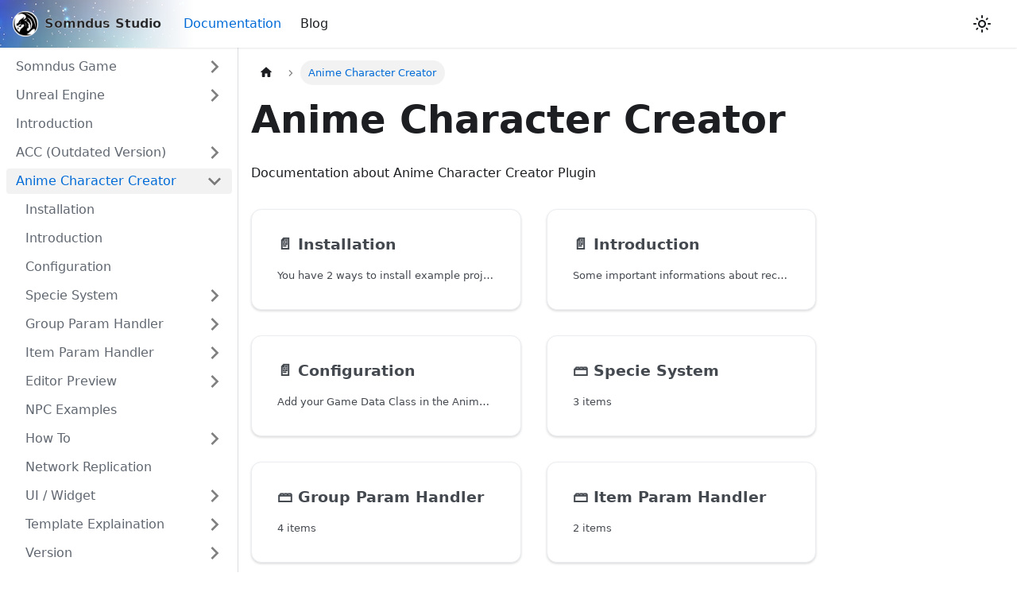

--- FILE ---
content_type: text/html; charset=utf-8
request_url: https://somndus-studio.com/docs/category/anime-character-creator/
body_size: 4515
content:
<!doctype html>
<html lang="en" dir="ltr" class="docs-wrapper plugin-docs plugin-id-default docs-version-current docs-doc-page" data-has-hydrated="false">
<head>
<meta charset="UTF-8">
<meta name="generator" content="Docusaurus v3.1.1">
<title data-rh="true">Anime Character Creator | Somndus Studio</title><meta data-rh="true" name="viewport" content="width=device-width,initial-scale=1"><meta data-rh="true" name="twitter:card" content="summary_large_image"><meta data-rh="true" property="og:image" content="https://www.somndus-studio.com/img/somndus-studio-social-card.jpg"><meta data-rh="true" name="twitter:image" content="https://www.somndus-studio.com/img/somndus-studio-social-card.jpg"><meta data-rh="true" property="og:url" content="https://www.somndus-studio.com/docs/category/anime-character-creator"><meta data-rh="true" property="og:locale" content="en"><meta data-rh="true" name="docusaurus_locale" content="en"><meta data-rh="true" name="docsearch:language" content="en"><meta data-rh="true" name="docusaurus_version" content="current"><meta data-rh="true" name="docusaurus_tag" content="docs-default-current"><meta data-rh="true" name="docsearch:version" content="current"><meta data-rh="true" name="docsearch:docusaurus_tag" content="docs-default-current"><meta data-rh="true" property="og:title" content="Anime Character Creator | Somndus Studio"><meta data-rh="true" name="description" content="Documentation about Anime Character Creator Plugin"><meta data-rh="true" property="og:description" content="Documentation about Anime Character Creator Plugin"><link data-rh="true" rel="icon" href="/img/favicon.ico"><link data-rh="true" rel="canonical" href="https://www.somndus-studio.com/docs/category/anime-character-creator"><link data-rh="true" rel="alternate" href="https://www.somndus-studio.com/docs/category/anime-character-creator" hreflang="en"><link data-rh="true" rel="alternate" href="https://www.somndus-studio.com/docs/category/anime-character-creator" hreflang="x-default"><link rel="alternate" type="application/rss+xml" href="/blog/rss.xml" title="Somndus Studio RSS Feed">
<link rel="alternate" type="application/atom+xml" href="/blog/atom.xml" title="Somndus Studio Atom Feed"><link rel="stylesheet" href="/assets/css/styles.21a0f44e.css">
<script src="/assets/js/runtime~main.340db7e0.js" defer="defer"></script>
<script src="/assets/js/main.ff8c126d.js" defer="defer"></script>
</head>
<body class="navigation-with-keyboard">
<script>!function(){function t(t){document.documentElement.setAttribute("data-theme",t)}var e=function(){try{return new URLSearchParams(window.location.search).get("docusaurus-theme")}catch(t){}}()||function(){try{return localStorage.getItem("theme")}catch(t){}}();t(null!==e?e:"light")}(),function(){try{const c=new URLSearchParams(window.location.search).entries();for(var[t,e]of c)if(t.startsWith("docusaurus-data-")){var a=t.replace("docusaurus-data-","data-");document.documentElement.setAttribute(a,e)}}catch(t){}}()</script><div id="__docusaurus"><div role="region" aria-label="Skip to main content"><a class="skipToContent_fXgn" href="#__docusaurus_skipToContent_fallback">Skip to main content</a></div><nav aria-label="Main" class="navbar navbar--fixed-top"><div class="navbar__inner"><div class="navbar__items"><button aria-label="Toggle navigation bar" aria-expanded="false" class="navbar__toggle clean-btn" type="button"><svg width="30" height="30" viewBox="0 0 30 30" aria-hidden="true"><path stroke="currentColor" stroke-linecap="round" stroke-miterlimit="10" stroke-width="2" d="M4 7h22M4 15h22M4 23h22"></path></svg></button><a class="navbar__brand" href="/"><div class="navbar__logo"><img src="/img/logo.png" alt="Somndus Studio Logo" class="themedComponent_mlkZ themedComponent--light_NVdE"><img src="/img/logo.png" alt="Somndus Studio Logo" class="themedComponent_mlkZ themedComponent--dark_xIcU"></div><b class="navbar__title text--truncate">Somndus Studio</b></a><a aria-current="page" class="navbar__item navbar__link navbar__link--active" href="/docs/category/somndus-game">Documentation</a><a class="navbar__item navbar__link" href="/blog">Blog</a></div><div class="navbar__items navbar__items--right"><div class="toggle_vylO colorModeToggle_DEke"><button class="clean-btn toggleButton_gllP toggleButtonDisabled_aARS" type="button" disabled="" title="Switch between dark and light mode (currently light mode)" aria-label="Switch between dark and light mode (currently light mode)" aria-live="polite"><svg viewBox="0 0 24 24" width="24" height="24" class="lightToggleIcon_pyhR"><path fill="currentColor" d="M12,9c1.65,0,3,1.35,3,3s-1.35,3-3,3s-3-1.35-3-3S10.35,9,12,9 M12,7c-2.76,0-5,2.24-5,5s2.24,5,5,5s5-2.24,5-5 S14.76,7,12,7L12,7z M2,13l2,0c0.55,0,1-0.45,1-1s-0.45-1-1-1l-2,0c-0.55,0-1,0.45-1,1S1.45,13,2,13z M20,13l2,0c0.55,0,1-0.45,1-1 s-0.45-1-1-1l-2,0c-0.55,0-1,0.45-1,1S19.45,13,20,13z M11,2v2c0,0.55,0.45,1,1,1s1-0.45,1-1V2c0-0.55-0.45-1-1-1S11,1.45,11,2z M11,20v2c0,0.55,0.45,1,1,1s1-0.45,1-1v-2c0-0.55-0.45-1-1-1C11.45,19,11,19.45,11,20z M5.99,4.58c-0.39-0.39-1.03-0.39-1.41,0 c-0.39,0.39-0.39,1.03,0,1.41l1.06,1.06c0.39,0.39,1.03,0.39,1.41,0s0.39-1.03,0-1.41L5.99,4.58z M18.36,16.95 c-0.39-0.39-1.03-0.39-1.41,0c-0.39,0.39-0.39,1.03,0,1.41l1.06,1.06c0.39,0.39,1.03,0.39,1.41,0c0.39-0.39,0.39-1.03,0-1.41 L18.36,16.95z M19.42,5.99c0.39-0.39,0.39-1.03,0-1.41c-0.39-0.39-1.03-0.39-1.41,0l-1.06,1.06c-0.39,0.39-0.39,1.03,0,1.41 s1.03,0.39,1.41,0L19.42,5.99z M7.05,18.36c0.39-0.39,0.39-1.03,0-1.41c-0.39-0.39-1.03-0.39-1.41,0l-1.06,1.06 c-0.39,0.39-0.39,1.03,0,1.41s1.03,0.39,1.41,0L7.05,18.36z"></path></svg><svg viewBox="0 0 24 24" width="24" height="24" class="darkToggleIcon_wfgR"><path fill="currentColor" d="M9.37,5.51C9.19,6.15,9.1,6.82,9.1,7.5c0,4.08,3.32,7.4,7.4,7.4c0.68,0,1.35-0.09,1.99-0.27C17.45,17.19,14.93,19,12,19 c-3.86,0-7-3.14-7-7C5,9.07,6.81,6.55,9.37,5.51z M12,3c-4.97,0-9,4.03-9,9s4.03,9,9,9s9-4.03,9-9c0-0.46-0.04-0.92-0.1-1.36 c-0.98,1.37-2.58,2.26-4.4,2.26c-2.98,0-5.4-2.42-5.4-5.4c0-1.81,0.89-3.42,2.26-4.4C12.92,3.04,12.46,3,12,3L12,3z"></path></svg></button></div><div class="navbarSearchContainer_Bca1"></div></div></div><div role="presentation" class="navbar-sidebar__backdrop"></div></nav><div id="__docusaurus_skipToContent_fallback" class="main-wrapper mainWrapper_z2l0"><div class="docsWrapper_hBAB"><button aria-label="Scroll back to top" class="clean-btn theme-back-to-top-button backToTopButton_sjWU" type="button"></button><div class="docRoot_UBD9"><aside class="theme-doc-sidebar-container docSidebarContainer_YfHR"><div class="sidebarViewport_aRkj"><div class="sidebar_njMd"><nav aria-label="Docs sidebar" class="menu thin-scrollbar menu_SIkG"><ul class="theme-doc-sidebar-menu menu__list"><li class="theme-doc-sidebar-item-category theme-doc-sidebar-item-category-level-1 menu__list-item menu__list-item--collapsed"><div class="menu__list-item-collapsible"><a class="menu__link menu__link--sublist" aria-expanded="false" href="/docs/category/somndus-game">Somndus Game</a><button aria-label="Expand sidebar category &#x27;Somndus Game&#x27;" type="button" class="clean-btn menu__caret"></button></div></li><li class="theme-doc-sidebar-item-category theme-doc-sidebar-item-category-level-1 menu__list-item menu__list-item--collapsed"><div class="menu__list-item-collapsible"><a class="menu__link menu__link--sublist" aria-expanded="false" href="/docs/category/unreal-engine">Unreal Engine</a><button aria-label="Expand sidebar category &#x27;Unreal Engine&#x27;" type="button" class="clean-btn menu__caret"></button></div></li><li class="theme-doc-sidebar-item-link theme-doc-sidebar-item-link-level-1 menu__list-item"><a class="menu__link" href="/docs/intro">Introduction</a></li><li class="theme-doc-sidebar-item-category theme-doc-sidebar-item-category-level-1 menu__list-item menu__list-item--collapsed"><div class="menu__list-item-collapsible"><a class="menu__link menu__link--sublist" aria-expanded="false" href="/docs/category/acc-outdated-version">ACC (Outdated Version)</a><button aria-label="Expand sidebar category &#x27;ACC (Outdated Version)&#x27;" type="button" class="clean-btn menu__caret"></button></div></li><li class="theme-doc-sidebar-item-category theme-doc-sidebar-item-category-level-1 menu__list-item"><div class="menu__list-item-collapsible menu__list-item-collapsible--active"><a class="menu__link menu__link--sublist menu__link--active" aria-current="page" aria-expanded="true" href="/docs/category/anime-character-creator">Anime Character Creator</a><button aria-label="Collapse sidebar category &#x27;Anime Character Creator&#x27;" type="button" class="clean-btn menu__caret"></button></div><ul style="display:block;overflow:visible;height:auto" class="menu__list"><li class="theme-doc-sidebar-item-link theme-doc-sidebar-item-link-level-2 menu__list-item"><a class="menu__link" tabindex="0" href="/docs/acc/installation">Installation</a></li><li class="theme-doc-sidebar-item-link theme-doc-sidebar-item-link-level-2 menu__list-item"><a class="menu__link" tabindex="0" href="/docs/acc/intro">Introduction</a></li><li class="theme-doc-sidebar-item-link theme-doc-sidebar-item-link-level-2 menu__list-item"><a class="menu__link" tabindex="0" href="/docs/acc/configuration">Configuration</a></li><li class="theme-doc-sidebar-item-category theme-doc-sidebar-item-category-level-2 menu__list-item menu__list-item--collapsed"><div class="menu__list-item-collapsible"><a class="menu__link menu__link--sublist" aria-expanded="false" tabindex="0" href="/docs/category/specie-system">Specie System</a><button aria-label="Expand sidebar category &#x27;Specie System&#x27;" type="button" class="clean-btn menu__caret"></button></div></li><li class="theme-doc-sidebar-item-category theme-doc-sidebar-item-category-level-2 menu__list-item menu__list-item--collapsed"><div class="menu__list-item-collapsible"><a class="menu__link menu__link--sublist" aria-expanded="false" tabindex="0" href="/docs/category/group-param-handler">Group Param Handler</a><button aria-label="Expand sidebar category &#x27;Group Param Handler&#x27;" type="button" class="clean-btn menu__caret"></button></div></li><li class="theme-doc-sidebar-item-category theme-doc-sidebar-item-category-level-2 menu__list-item menu__list-item--collapsed"><div class="menu__list-item-collapsible"><a class="menu__link menu__link--sublist" aria-expanded="false" tabindex="0" href="/docs/category/item-param-handler">Item Param Handler</a><button aria-label="Expand sidebar category &#x27;Item Param Handler&#x27;" type="button" class="clean-btn menu__caret"></button></div></li><li class="theme-doc-sidebar-item-category theme-doc-sidebar-item-category-level-2 menu__list-item menu__list-item--collapsed"><div class="menu__list-item-collapsible"><a class="menu__link menu__link--sublist" aria-expanded="false" tabindex="0" href="/docs/category/editor-preview">Editor Preview</a><button aria-label="Expand sidebar category &#x27;Editor Preview&#x27;" type="button" class="clean-btn menu__caret"></button></div></li><li class="theme-doc-sidebar-item-link theme-doc-sidebar-item-link-level-2 menu__list-item"><a class="menu__link" tabindex="0" href="/docs/acc/npc_example">NPC Examples</a></li><li class="theme-doc-sidebar-item-category theme-doc-sidebar-item-category-level-2 menu__list-item menu__list-item--collapsed"><div class="menu__list-item-collapsible"><a class="menu__link menu__link--sublist" aria-expanded="false" tabindex="0" href="/docs/category/how-to">How To</a><button aria-label="Expand sidebar category &#x27;How To&#x27;" type="button" class="clean-btn menu__caret"></button></div></li><li class="theme-doc-sidebar-item-link theme-doc-sidebar-item-link-level-2 menu__list-item"><a class="menu__link" tabindex="0" href="/docs/acc/net_replication">Network Replication</a></li><li class="theme-doc-sidebar-item-category theme-doc-sidebar-item-category-level-2 menu__list-item menu__list-item--collapsed"><div class="menu__list-item-collapsible"><a class="menu__link menu__link--sublist" aria-expanded="false" tabindex="0" href="/docs/category/ui--widget">UI / Widget</a><button aria-label="Expand sidebar category &#x27;UI / Widget&#x27;" type="button" class="clean-btn menu__caret"></button></div></li><li class="theme-doc-sidebar-item-category theme-doc-sidebar-item-category-level-2 menu__list-item menu__list-item--collapsed"><div class="menu__list-item-collapsible"><a class="menu__link menu__link--sublist" aria-expanded="false" tabindex="0" href="/docs/category/template-explaination">Template Explaination</a><button aria-label="Expand sidebar category &#x27;Template Explaination&#x27;" type="button" class="clean-btn menu__caret"></button></div></li><li class="theme-doc-sidebar-item-category theme-doc-sidebar-item-category-level-2 menu__list-item menu__list-item--collapsed"><div class="menu__list-item-collapsible"><a class="menu__link menu__link--sublist" aria-expanded="false" tabindex="0" href="/docs/category/version">Version</a><button aria-label="Expand sidebar category &#x27;Version&#x27;" type="button" class="clean-btn menu__caret"></button></div></li></ul></li><li class="theme-doc-sidebar-item-category theme-doc-sidebar-item-category-level-1 menu__list-item menu__list-item--collapsed"><div class="menu__list-item-collapsible"><a class="menu__link menu__link--sublist" aria-expanded="false" href="/docs/category/aft-outdated-version">AFT (Outdated Version)</a><button aria-label="Expand sidebar category &#x27;AFT (Outdated Version)&#x27;" type="button" class="clean-btn menu__caret"></button></div></li><li class="theme-doc-sidebar-item-category theme-doc-sidebar-item-category-level-1 menu__list-item menu__list-item--collapsed"><div class="menu__list-item-collapsible"><a class="menu__link menu__link--sublist" aria-expanded="false" href="/docs/category/anime-fighter-plugin">Anime Fighter Plugin</a><button aria-label="Expand sidebar category &#x27;Anime Fighter Plugin&#x27;" type="button" class="clean-btn menu__caret"></button></div></li><li class="theme-doc-sidebar-item-category theme-doc-sidebar-item-category-level-1 menu__list-item menu__list-item--collapsed"><div class="menu__list-item-collapsible"><a class="menu__link menu__link--sublist" aria-expanded="false" href="/docs/category/simple-fly-ride">Simple Fly Ride</a><button aria-label="Expand sidebar category &#x27;Simple Fly Ride&#x27;" type="button" class="clean-btn menu__caret"></button></div></li><li class="theme-doc-sidebar-item-category theme-doc-sidebar-item-category-level-1 menu__list-item menu__list-item--collapsed"><div class="menu__list-item-collapsible"><a class="menu__link menu__link--sublist" aria-expanded="false" href="/docs/category/anime-character-selector">Anime Character Selector</a><button aria-label="Expand sidebar category &#x27;Anime Character Selector&#x27;" type="button" class="clean-btn menu__caret"></button></div></li><li class="theme-doc-sidebar-item-category theme-doc-sidebar-item-category-level-1 menu__list-item menu__list-item--collapsed"><div class="menu__list-item-collapsible"><a class="menu__link menu__link--sublist" aria-expanded="false" href="/docs/category/gacha-draw">Gacha Draw</a><button aria-label="Expand sidebar category &#x27;Gacha Draw&#x27;" type="button" class="clean-btn menu__caret"></button></div></li><li class="theme-doc-sidebar-item-category theme-doc-sidebar-item-category-level-1 menu__list-item menu__list-item--collapsed"><div class="menu__list-item-collapsible"><a class="menu__link menu__link--sublist" aria-expanded="false" href="/docs/category/voice-culture">Voice Culture</a><button aria-label="Expand sidebar category &#x27;Voice Culture&#x27;" type="button" class="clean-btn menu__caret"></button></div></li></ul></nav></div></div></aside><main class="docMainContainer_TBSr"><div class="container padding-top--md padding-bottom--lg"><div class="generatedIndexPage_vN6x"><nav class="theme-doc-breadcrumbs breadcrumbsContainer_Z_bl" aria-label="Breadcrumbs"><ul class="breadcrumbs" itemscope="" itemtype="https://schema.org/BreadcrumbList"><li class="breadcrumbs__item"><a aria-label="Home page" class="breadcrumbs__link" href="/"><svg viewBox="0 0 24 24" class="breadcrumbHomeIcon_YNFT"><path d="M10 19v-5h4v5c0 .55.45 1 1 1h3c.55 0 1-.45 1-1v-7h1.7c.46 0 .68-.57.33-.87L12.67 3.6c-.38-.34-.96-.34-1.34 0l-8.36 7.53c-.34.3-.13.87.33.87H5v7c0 .55.45 1 1 1h3c.55 0 1-.45 1-1z" fill="currentColor"></path></svg></a></li><li itemscope="" itemprop="itemListElement" itemtype="https://schema.org/ListItem" class="breadcrumbs__item breadcrumbs__item--active"><span class="breadcrumbs__link" itemprop="name">Anime Character Creator</span><meta itemprop="position" content="1"></li></ul></nav><header><h1 class="title_kItE">Anime Character Creator</h1><p>Documentation about Anime Character Creator Plugin</p></header><article class="margin-top--lg"><section class="row list_eTzJ"><article class="col col--6 margin-bottom--lg"><a class="card padding--lg cardContainer_fWXF" href="/docs/acc/installation"><h2 class="text--truncate cardTitle_rnsV" title="Installation">📄️<!-- --> <!-- -->Installation</h2><p class="text--truncate cardDescription_PWke" title="You have 2 ways to install example project with the plugin">You have 2 ways to install example project with the plugin</p></a></article><article class="col col--6 margin-bottom--lg"><a class="card padding--lg cardContainer_fWXF" href="/docs/acc/intro"><h2 class="text--truncate cardTitle_rnsV" title="Introduction">📄️<!-- --> <!-- -->Introduction</h2><p class="text--truncate cardDescription_PWke" title="Some important informations about recommended ways to understand how asset work when the documentation don&#x27;t reply to some">Some important informations about recommended ways to understand how asset work when the documentation don&#x27;t reply to some</p></a></article><article class="col col--6 margin-bottom--lg"><a class="card padding--lg cardContainer_fWXF" href="/docs/acc/configuration"><h2 class="text--truncate cardTitle_rnsV" title="Configuration">📄️<!-- --> <!-- -->Configuration</h2><p class="text--truncate cardDescription_PWke" title="Add your Game Data Class in the Anime Character Creator settings from Project Settings">Add your Game Data Class in the Anime Character Creator settings from Project Settings</p></a></article><article class="col col--6 margin-bottom--lg"><a class="card padding--lg cardContainer_fWXF" href="/docs/category/specie-system"><h2 class="text--truncate cardTitle_rnsV" title="Specie System">🗃️<!-- --> <!-- -->Specie System</h2><p class="text--truncate cardDescription_PWke" title="3 items">3 items</p></a></article><article class="col col--6 margin-bottom--lg"><a class="card padding--lg cardContainer_fWXF" href="/docs/category/group-param-handler"><h2 class="text--truncate cardTitle_rnsV" title="Group Param Handler">🗃️<!-- --> <!-- -->Group Param Handler</h2><p class="text--truncate cardDescription_PWke" title="4 items">4 items</p></a></article><article class="col col--6 margin-bottom--lg"><a class="card padding--lg cardContainer_fWXF" href="/docs/category/item-param-handler"><h2 class="text--truncate cardTitle_rnsV" title="Item Param Handler">🗃️<!-- --> <!-- -->Item Param Handler</h2><p class="text--truncate cardDescription_PWke" title="2 items">2 items</p></a></article><article class="col col--6 margin-bottom--lg"><a class="card padding--lg cardContainer_fWXF" href="/docs/category/editor-preview"><h2 class="text--truncate cardTitle_rnsV" title="Editor Preview">🗃️<!-- --> <!-- -->Editor Preview</h2><p class="text--truncate cardDescription_PWke" title="1 items">1 items</p></a></article><article class="col col--6 margin-bottom--lg"><a class="card padding--lg cardContainer_fWXF" href="/docs/acc/npc_example"><h2 class="text--truncate cardTitle_rnsV" title="NPC Examples">📄️<!-- --> <!-- -->NPC Examples</h2><p class="text--truncate cardDescription_PWke" title="This page will explain how the npc spawn example work">This page will explain how the npc spawn example work</p></a></article><article class="col col--6 margin-bottom--lg"><a class="card padding--lg cardContainer_fWXF" href="/docs/category/how-to"><h2 class="text--truncate cardTitle_rnsV" title="How To">🗃️<!-- --> <!-- -->How To</h2><p class="text--truncate cardDescription_PWke" title="8 items">8 items</p></a></article><article class="col col--6 margin-bottom--lg"><a class="card padding--lg cardContainer_fWXF" href="/docs/acc/net_replication"><h2 class="text--truncate cardTitle_rnsV" title="Network Replication">📄️<!-- --> <!-- -->Network Replication</h2><p class="text--truncate cardDescription_PWke" title="Note: We assume that you have a basic understanding of the Client-Server model in Unreal Engine and some knowledge of replication before reading this article.">Note: We assume that you have a basic understanding of the Client-Server model in Unreal Engine and some knowledge of replication before reading this article.</p></a></article><article class="col col--6 margin-bottom--lg"><a class="card padding--lg cardContainer_fWXF" href="/docs/category/ui--widget"><h2 class="text--truncate cardTitle_rnsV" title="UI / Widget">🗃️<!-- --> <!-- -->UI / Widget</h2><p class="text--truncate cardDescription_PWke" title="1 items">1 items</p></a></article><article class="col col--6 margin-bottom--lg"><a class="card padding--lg cardContainer_fWXF" href="/docs/category/template-explaination"><h2 class="text--truncate cardTitle_rnsV" title="Template Explaination">🗃️<!-- --> <!-- -->Template Explaination</h2><p class="text--truncate cardDescription_PWke" title="2 items">2 items</p></a></article><article class="col col--6 margin-bottom--lg"><a class="card padding--lg cardContainer_fWXF" href="/docs/category/version"><h2 class="text--truncate cardTitle_rnsV" title="Version">🗃️<!-- --> <!-- -->Version</h2><p class="text--truncate cardDescription_PWke" title="1 items">1 items</p></a></article></section></article><footer class="margin-top--lg"><nav class="pagination-nav docusaurus-mt-lg" aria-label="Docs pages"><a class="pagination-nav__link pagination-nav__link--prev" href="/docs/acc_old/faq"><div class="pagination-nav__sublabel">Previous</div><div class="pagination-nav__label">FAQ</div></a><a class="pagination-nav__link pagination-nav__link--next" href="/docs/acc/installation"><div class="pagination-nav__sublabel">Next</div><div class="pagination-nav__label">Installation</div></a></nav></footer></div></div></main></div></div></div><footer class="footer footer--dark"><div class="container container-fluid"><div class="row footer__links"><div class="col footer__col"><div class="footer__title">Docs</div><ul class="footer__items clean-list"><li class="footer__item"><a class="footer__link-item" href="/docs/intro">Documentation</a></li></ul></div><div class="col footer__col"><div class="footer__title">Social</div><ul class="footer__items clean-list"><li class="footer__item"><a href="https://www.youtube.com/channel/UC3bCe64izD5U9rSUVsKa1kA" target="_blank" rel="noopener noreferrer" class="footer__link-item">Youtube<svg width="13.5" height="13.5" aria-hidden="true" viewBox="0 0 24 24" class="iconExternalLink_nPIU"><path fill="currentColor" d="M21 13v10h-21v-19h12v2h-10v15h17v-8h2zm3-12h-10.988l4.035 4-6.977 7.07 2.828 2.828 6.977-7.07 4.125 4.172v-11z"></path></svg></a></li><li class="footer__item"><a href="https://discord.gg/2yWxCmA" target="_blank" rel="noopener noreferrer" class="footer__link-item">Discord<svg width="13.5" height="13.5" aria-hidden="true" viewBox="0 0 24 24" class="iconExternalLink_nPIU"><path fill="currentColor" d="M21 13v10h-21v-19h12v2h-10v15h17v-8h2zm3-12h-10.988l4.035 4-6.977 7.07 2.828 2.828 6.977-7.07 4.125 4.172v-11z"></path></svg></a></li><li class="footer__item"><a href="https://twitter.com/SchartierD" target="_blank" rel="noopener noreferrer" class="footer__link-item">Twitter<svg width="13.5" height="13.5" aria-hidden="true" viewBox="0 0 24 24" class="iconExternalLink_nPIU"><path fill="currentColor" d="M21 13v10h-21v-19h12v2h-10v15h17v-8h2zm3-12h-10.988l4.035 4-6.977 7.07 2.828 2.828 6.977-7.07 4.125 4.172v-11z"></path></svg></a></li></ul></div><div class="col footer__col"><div class="footer__title">More</div><ul class="footer__items clean-list"><li class="footer__item"><a class="footer__link-item" href="/blog">Blog</a></li><li class="footer__item"><a href="https://github.com/SomndusStudio" target="_blank" rel="noopener noreferrer" class="footer__link-item">GitHub<svg width="13.5" height="13.5" aria-hidden="true" viewBox="0 0 24 24" class="iconExternalLink_nPIU"><path fill="currentColor" d="M21 13v10h-21v-19h12v2h-10v15h17v-8h2zm3-12h-10.988l4.035 4-6.977 7.07 2.828 2.828 6.977-7.07 4.125 4.172v-11z"></path></svg></a></li></ul></div></div><div class="footer__bottom text--center"><div class="footer__copyright">Copyright © 2026 SCHARTIER Isaac trading as Somndus Studio — Sole Proprietorship (SIREN 839 459 484). All rights reserved.</div></div></div></footer></div>
</body>
</html>

--- FILE ---
content_type: application/javascript; charset=utf-8
request_url: https://somndus-studio.com/assets/js/a7bd4aaa.30220fb3.js
body_size: -126
content:
"use strict";(self.webpackChunksomndusstudio_doc=self.webpackChunksomndusstudio_doc||[]).push([[7098],{74532:(n,s,e)=>{e.r(s),e.d(s,{default:()=>l});e(96540);var o=e(1003),r=e(2967),t=e(32252),i=e(22831),c=e(41463),u=e(74848);function d(n){const{version:s}=n;return(0,u.jsxs)(u.Fragment,{children:[(0,u.jsx)(c.A,{version:s.version,tag:(0,r.tU)(s.pluginId,s.version)}),(0,u.jsx)(o.be,{children:s.noIndex&&(0,u.jsx)("meta",{name:"robots",content:"noindex, nofollow"})})]})}function a(n){const{version:s,route:e}=n;return(0,u.jsx)(o.e3,{className:s.className,children:(0,u.jsx)(t.n,{version:s,children:(0,i.v)(e.routes)})})}function l(n){return(0,u.jsxs)(u.Fragment,{children:[(0,u.jsx)(d,{...n}),(0,u.jsx)(a,{...n})]})}}}]);

--- FILE ---
content_type: application/javascript; charset=utf-8
request_url: https://somndus-studio.com/assets/js/runtime~main.340db7e0.js
body_size: 5850
content:
(()=>{"use strict";var e,a,c,f,d,b={},t={};function r(e){var a=t[e];if(void 0!==a)return a.exports;var c=t[e]={id:e,loaded:!1,exports:{}};return b[e].call(c.exports,c,c.exports,r),c.loaded=!0,c.exports}r.m=b,r.c=t,e=[],r.O=(a,c,f,d)=>{if(!c){var b=1/0;for(i=0;i<e.length;i++){c=e[i][0],f=e[i][1],d=e[i][2];for(var t=!0,o=0;o<c.length;o++)(!1&d||b>=d)&&Object.keys(r.O).every((e=>r.O[e](c[o])))?c.splice(o--,1):(t=!1,d<b&&(b=d));if(t){e.splice(i--,1);var n=f();void 0!==n&&(a=n)}}return a}d=d||0;for(var i=e.length;i>0&&e[i-1][2]>d;i--)e[i]=e[i-1];e[i]=[c,f,d]},r.n=e=>{var a=e&&e.__esModule?()=>e.default:()=>e;return r.d(a,{a:a}),a},c=Object.getPrototypeOf?e=>Object.getPrototypeOf(e):e=>e.__proto__,r.t=function(e,f){if(1&f&&(e=this(e)),8&f)return e;if("object"==typeof e&&e){if(4&f&&e.__esModule)return e;if(16&f&&"function"==typeof e.then)return e}var d=Object.create(null);r.r(d);var b={};a=a||[null,c({}),c([]),c(c)];for(var t=2&f&&e;"object"==typeof t&&!~a.indexOf(t);t=c(t))Object.getOwnPropertyNames(t).forEach((a=>b[a]=()=>e[a]));return b.default=()=>e,r.d(d,b),d},r.d=(e,a)=>{for(var c in a)r.o(a,c)&&!r.o(e,c)&&Object.defineProperty(e,c,{enumerable:!0,get:a[c]})},r.f={},r.e=e=>Promise.all(Object.keys(r.f).reduce(((a,c)=>(r.f[c](e,a),a)),[])),r.u=e=>"assets/js/"+({47:"afdfd5b4",97:"849c0ec2",115:"f7e8f475",141:"dc2ba679",144:"b5bdc43f",210:"3161fda7",221:"715f34df",350:"4997ddc1",393:"db87e149",425:"43d71654",442:"0e75670a",465:"fef3687d",779:"cfa7793f",817:"3e8ebb2a",827:"b49118d3",893:"637bf6bf",932:"8dddc1b9",975:"b441fc1e",1001:"bacf9513",1017:"39d30c1e",1063:"088d9285",1115:"afcac64b",1183:"b855076a",1257:"b288c861",1269:"fed71122",1311:"86f9efc9",1337:"2c2b73b7",1338:"1b2fa2f7",1343:"d4b8a355",1405:"278f7d66",1436:"f3328d49",1468:"a6e110ad",1599:"9d96ac8f",1676:"f1860455",1775:"810f007b",1864:"614668b6",1872:"35848829",1884:"562a5086",1981:"a6c30579",1991:"b2b675dd",2234:"6b88edc3",2399:"ca867043",2473:"562df8a8",2498:"a7955185",2541:"556aa039",2621:"44d543ce",2638:"a4d59134",2683:"903204d4",2711:"9e4087bc",2714:"944d70c6",2817:"2b53ab7b",2834:"340579de",2846:"db656851",3002:"e80167c3",3054:"23aa4024",3083:"ec8e8c8e",3249:"ccc49370",3309:"5fb2de42",3317:"8085a659",3499:"80cfc781",3669:"30a24c52",3741:"77d0177e",3777:"0dceef36",3830:"e269d01d",3900:"6a167817",3968:"0c32d5db",4041:"3379f8e5",4134:"393be207",4218:"6591fe83",4236:"e1259f03",4249:"9182209c",4310:"b016ff1e",4374:"66406991",4400:"9f5bba80",4406:"2973e692",4460:"dcee6a12",4465:"292cb5f5",4470:"cbb0c4d5",4502:"141d08f7",4514:"9937d4a2",4583:"1df93b7f",4667:"0026b54c",4676:"72dee88b",4737:"a2c49e17",4743:"c2f72c3b",4794:"98ceedb3",4813:"6875c492",4844:"30064ae6",4847:"eaf17ff8",4913:"9049d7cf",4952:"a1a8e566",4997:"674b52e3",5006:"f8ae26ab",5015:"b4100a13",5038:"acbe0e9d",5113:"ec24d2ee",5152:"ed888a6c",5242:"23e3b334",5342:"f4991842",5385:"c038be38",5404:"57c84fa7",5449:"4d89cf04",5464:"25ef8081",5472:"578e7520",5490:"eead7647",5627:"26fe11b7",5681:"e350158c",5684:"3e427ed9",5794:"eb30ff52",5894:"b2f554cd",5912:"25a34acd",5953:"d72f1e6a",5970:"7cd86fba",6061:"1f391b9e",6106:"cbb9088e",6107:"e221540a",6172:"945a0cde",6243:"b157e72a",6328:"f1f500fa",6370:"7ac7dbe6",6392:"d24fc52a",6404:"4b7fd8f8",6476:"d8afd4ae",6515:"1b1758a9",6607:"18dd412d",6774:"590079c2",6781:"6076cd15",6791:"4447e545",6795:"bb3c2835",6827:"a13c1b56",6878:"6b07dc5b",6894:"5ca87bf7",6903:"f8409a7e",6916:"35265224",6969:"14eb3368",7002:"acb84c5c",7020:"43c13d74",7027:"749841c2",7071:"387d687c",7098:"a7bd4aaa",7132:"e41bc260",7188:"0813591b",7228:"83e8cc96",7239:"bd4218ed",7324:"d8713d77",7354:"614f0d48",7422:"029fdef5",7442:"a927a5c1",7472:"814f3328",7510:"97e75c70",7555:"a099d6e8",7643:"a6aa9e1f",7658:"00c61315",7742:"0b1f563b",7796:"a4f39fff",7862:"a1659a6d",7911:"a8a93112",7925:"b22ea75f",7961:"70910768",7986:"fc3d0856",8018:"436a9657",8044:"c20c7b22",8057:"7ff7fcc0",8140:"3b22e1db",8209:"01a85c17",8224:"41a9bd9a",8259:"47c5b46c",8328:"4d08ab06",8352:"9e859eea",8378:"18742665",8401:"17896441",8420:"25051d7c",8581:"935f2afb",8599:"055d56ba",8747:"ede319a6",8806:"cf7ae00a",8871:"13dccbf2",8910:"75e0a4af",9048:"a94703ab",9203:"e6597468",9216:"4a2526a2",9267:"a7023ddc",9315:"8998f4bb",9385:"bba075c4",9457:"ca4a5949",9503:"809f7b11",9577:"98c25a53",9638:"71733473",9647:"5e95c892",9658:"010af0b9",9783:"cb23d2f2",9832:"2320c02c",9873:"61ab0aef",9955:"35fd81a4"}[e]||e)+"."+{47:"56c9d27b",97:"51bb68e7",115:"44b43966",141:"6adac377",144:"1fe9b0d4",210:"44862a75",221:"bbff48f7",350:"4719b713",393:"06000e89",425:"d102e5f5",442:"e1680e65",465:"4289ae49",779:"e0ccdc06",817:"53511748",827:"5862aafd",893:"59349a9b",932:"ca2d48d4",975:"336654f2",1001:"8632c075",1017:"51b7fc9d",1063:"3983c7e6",1115:"101aa8d9",1128:"259582f3",1183:"892eff7e",1257:"d23077be",1269:"221e2f6e",1311:"fe801ce2",1337:"3f9d6b25",1338:"897b876d",1343:"3005932f",1405:"d7dd0102",1436:"d5c6c799",1468:"6996e033",1599:"4ce2639f",1676:"c0dc2839",1775:"fbcc31fb",1864:"aebb1b5c",1872:"d0fc6bc2",1884:"5e62ebfd",1981:"f9f9e748",1991:"5c288108",2234:"71102be9",2237:"169ad098",2399:"66840484",2473:"70f0cbf6",2498:"7fd5cd3e",2541:"84702193",2621:"cddb21a1",2638:"880ac735",2683:"3e69b0e7",2711:"07302e89",2714:"862e7f77",2817:"ad1d76c7",2834:"9ee78a8d",2846:"595a6d48",3002:"b31d1ba9",3054:"accdb46e",3083:"c51e26af",3249:"16e99232",3309:"119a51da",3317:"92f06c0c",3499:"ddba44b1",3669:"b3570857",3741:"632929ac",3777:"f3a16d31",3830:"6335ae65",3900:"566ade1f",3968:"69e4634b",4041:"06a0dab5",4134:"63d0c4e1",4218:"5af1c88d",4236:"2e146d86",4249:"65b3d5c6",4310:"c6cbf667",4374:"e5a201ca",4400:"b6a5f7e9",4406:"6233b263",4460:"bcc48007",4465:"7335425b",4470:"98c7fb84",4502:"08dba581",4514:"06699e86",4583:"63c98607",4667:"92cbed72",4676:"d1ce1fdd",4737:"c6a7f293",4743:"dd4838f2",4794:"448b46ed",4813:"bfe59c6f",4844:"62ca7bb9",4847:"fe4e73d8",4913:"0f5e3464",4952:"0303cb6b",4997:"12e09131",5006:"21fd911c",5015:"5ed2ce8e",5038:"87fe8521",5113:"0a4ff23c",5152:"ca02dc7b",5242:"5c93dda6",5342:"d58fc3eb",5385:"acc79396",5404:"bc2570d6",5449:"f79425ca",5464:"5bcc2ce8",5472:"520fd645",5490:"c6170b32",5533:"d21ee381",5627:"6a6c1403",5681:"8c822185",5684:"0ecb9cd6",5794:"c5f514dd",5894:"272500ab",5912:"7dc4ddef",5953:"13cda306",5970:"70fb9652",6061:"1e081544",6106:"a313e8c0",6107:"a44a319f",6172:"e22cec17",6243:"f94a6c4a",6328:"3c7ddcb4",6370:"0768e48e",6392:"7224ba09",6404:"62a44e57",6476:"c0b89985",6515:"9dffe46b",6607:"89c7ef32",6774:"6a84032b",6781:"e3f47e91",6791:"679a202c",6795:"0d211891",6827:"9a436e2b",6878:"be5e8bed",6894:"b3dfdf79",6903:"8614f375",6916:"dfe72056",6969:"3f949479",7002:"6987c5f3",7020:"75eb8ffe",7027:"3a158d0e",7071:"5a6eb1a5",7098:"30220fb3",7132:"3a704bcf",7188:"d93a7cc1",7228:"dce27d9e",7239:"5ba7de9f",7324:"e4c98c4c",7354:"0ed38339",7422:"8c71bae3",7442:"89b58499",7472:"6de53933",7510:"eb4805e8",7555:"37be0733",7643:"70a69efc",7658:"00af4d56",7742:"12323300",7796:"60b0be23",7862:"ccf6955d",7911:"aa631b4d",7925:"a10e480f",7961:"b6699d82",7986:"2f12cfcc",8018:"dea2ee4e",8044:"880defe7",8057:"66127322",8140:"fbaf120c",8209:"02cc72aa",8224:"57a1c942",8259:"25b65008",8328:"85862618",8352:"6d5f257b",8378:"8ff6b843",8401:"f5d00036",8420:"9f0b17ea",8581:"f6f8e81b",8599:"f4210b71",8747:"0a701afb",8806:"a2c79001",8871:"c36196bb",8910:"1fffbb95",9048:"5fc0f94c",9203:"937ae8b4",9216:"e9757a1e",9267:"09f1ae95",9315:"2f51d819",9385:"5aee1af1",9457:"61cf74e0",9503:"eb053fd5",9577:"8ba28a07",9638:"f408695b",9647:"84b01698",9658:"59caf79a",9783:"95305ba6",9832:"493e28f4",9873:"35621eac",9955:"d074515f"}[e]+".js",r.miniCssF=e=>{},r.g=function(){if("object"==typeof globalThis)return globalThis;try{return this||new Function("return this")()}catch(e){if("object"==typeof window)return window}}(),r.o=(e,a)=>Object.prototype.hasOwnProperty.call(e,a),f={},d="somndusstudio-doc:",r.l=(e,a,c,b)=>{if(f[e])f[e].push(a);else{var t,o;if(void 0!==c)for(var n=document.getElementsByTagName("script"),i=0;i<n.length;i++){var u=n[i];if(u.getAttribute("src")==e||u.getAttribute("data-webpack")==d+c){t=u;break}}t||(o=!0,(t=document.createElement("script")).charset="utf-8",t.timeout=120,r.nc&&t.setAttribute("nonce",r.nc),t.setAttribute("data-webpack",d+c),t.src=e),f[e]=[a];var s=(a,c)=>{t.onerror=t.onload=null,clearTimeout(l);var d=f[e];if(delete f[e],t.parentNode&&t.parentNode.removeChild(t),d&&d.forEach((e=>e(c))),a)return a(c)},l=setTimeout(s.bind(null,void 0,{type:"timeout",target:t}),12e4);t.onerror=s.bind(null,t.onerror),t.onload=s.bind(null,t.onload),o&&document.head.appendChild(t)}},r.r=e=>{"undefined"!=typeof Symbol&&Symbol.toStringTag&&Object.defineProperty(e,Symbol.toStringTag,{value:"Module"}),Object.defineProperty(e,"__esModule",{value:!0})},r.p="/",r.gca=function(e){return e={17896441:"8401",18742665:"8378",35265224:"6916",35848829:"1872",66406991:"4374",70910768:"7961",71733473:"9638",afdfd5b4:"47","849c0ec2":"97",f7e8f475:"115",dc2ba679:"141",b5bdc43f:"144","3161fda7":"210","715f34df":"221","4997ddc1":"350",db87e149:"393","43d71654":"425","0e75670a":"442",fef3687d:"465",cfa7793f:"779","3e8ebb2a":"817",b49118d3:"827","637bf6bf":"893","8dddc1b9":"932",b441fc1e:"975",bacf9513:"1001","39d30c1e":"1017","088d9285":"1063",afcac64b:"1115",b855076a:"1183",b288c861:"1257",fed71122:"1269","86f9efc9":"1311","2c2b73b7":"1337","1b2fa2f7":"1338",d4b8a355:"1343","278f7d66":"1405",f3328d49:"1436",a6e110ad:"1468","9d96ac8f":"1599",f1860455:"1676","810f007b":"1775","614668b6":"1864","562a5086":"1884",a6c30579:"1981",b2b675dd:"1991","6b88edc3":"2234",ca867043:"2399","562df8a8":"2473",a7955185:"2498","556aa039":"2541","44d543ce":"2621",a4d59134:"2638","903204d4":"2683","9e4087bc":"2711","944d70c6":"2714","2b53ab7b":"2817","340579de":"2834",db656851:"2846",e80167c3:"3002","23aa4024":"3054",ec8e8c8e:"3083",ccc49370:"3249","5fb2de42":"3309","8085a659":"3317","80cfc781":"3499","30a24c52":"3669","77d0177e":"3741","0dceef36":"3777",e269d01d:"3830","6a167817":"3900","0c32d5db":"3968","3379f8e5":"4041","393be207":"4134","6591fe83":"4218",e1259f03:"4236","9182209c":"4249",b016ff1e:"4310","9f5bba80":"4400","2973e692":"4406",dcee6a12:"4460","292cb5f5":"4465",cbb0c4d5:"4470","141d08f7":"4502","9937d4a2":"4514","1df93b7f":"4583","0026b54c":"4667","72dee88b":"4676",a2c49e17:"4737",c2f72c3b:"4743","98ceedb3":"4794","6875c492":"4813","30064ae6":"4844",eaf17ff8:"4847","9049d7cf":"4913",a1a8e566:"4952","674b52e3":"4997",f8ae26ab:"5006",b4100a13:"5015",acbe0e9d:"5038",ec24d2ee:"5113",ed888a6c:"5152","23e3b334":"5242",f4991842:"5342",c038be38:"5385","57c84fa7":"5404","4d89cf04":"5449","25ef8081":"5464","578e7520":"5472",eead7647:"5490","26fe11b7":"5627",e350158c:"5681","3e427ed9":"5684",eb30ff52:"5794",b2f554cd:"5894","25a34acd":"5912",d72f1e6a:"5953","7cd86fba":"5970","1f391b9e":"6061",cbb9088e:"6106",e221540a:"6107","945a0cde":"6172",b157e72a:"6243",f1f500fa:"6328","7ac7dbe6":"6370",d24fc52a:"6392","4b7fd8f8":"6404",d8afd4ae:"6476","1b1758a9":"6515","18dd412d":"6607","590079c2":"6774","6076cd15":"6781","4447e545":"6791",bb3c2835:"6795",a13c1b56:"6827","6b07dc5b":"6878","5ca87bf7":"6894",f8409a7e:"6903","14eb3368":"6969",acb84c5c:"7002","43c13d74":"7020","749841c2":"7027","387d687c":"7071",a7bd4aaa:"7098",e41bc260:"7132","0813591b":"7188","83e8cc96":"7228",bd4218ed:"7239",d8713d77:"7324","614f0d48":"7354","029fdef5":"7422",a927a5c1:"7442","814f3328":"7472","97e75c70":"7510",a099d6e8:"7555",a6aa9e1f:"7643","00c61315":"7658","0b1f563b":"7742",a4f39fff:"7796",a1659a6d:"7862",a8a93112:"7911",b22ea75f:"7925",fc3d0856:"7986","436a9657":"8018",c20c7b22:"8044","7ff7fcc0":"8057","3b22e1db":"8140","01a85c17":"8209","41a9bd9a":"8224","47c5b46c":"8259","4d08ab06":"8328","9e859eea":"8352","25051d7c":"8420","935f2afb":"8581","055d56ba":"8599",ede319a6:"8747",cf7ae00a:"8806","13dccbf2":"8871","75e0a4af":"8910",a94703ab:"9048",e6597468:"9203","4a2526a2":"9216",a7023ddc:"9267","8998f4bb":"9315",bba075c4:"9385",ca4a5949:"9457","809f7b11":"9503","98c25a53":"9577","5e95c892":"9647","010af0b9":"9658",cb23d2f2:"9783","2320c02c":"9832","61ab0aef":"9873","35fd81a4":"9955"}[e]||e,r.p+r.u(e)},(()=>{var e={5354:0,1869:0};r.f.j=(a,c)=>{var f=r.o(e,a)?e[a]:void 0;if(0!==f)if(f)c.push(f[2]);else if(/^(1869|5354)$/.test(a))e[a]=0;else{var d=new Promise(((c,d)=>f=e[a]=[c,d]));c.push(f[2]=d);var b=r.p+r.u(a),t=new Error;r.l(b,(c=>{if(r.o(e,a)&&(0!==(f=e[a])&&(e[a]=void 0),f)){var d=c&&("load"===c.type?"missing":c.type),b=c&&c.target&&c.target.src;t.message="Loading chunk "+a+" failed.\n("+d+": "+b+")",t.name="ChunkLoadError",t.type=d,t.request=b,f[1](t)}}),"chunk-"+a,a)}},r.O.j=a=>0===e[a];var a=(a,c)=>{var f,d,b=c[0],t=c[1],o=c[2],n=0;if(b.some((a=>0!==e[a]))){for(f in t)r.o(t,f)&&(r.m[f]=t[f]);if(o)var i=o(r)}for(a&&a(c);n<b.length;n++)d=b[n],r.o(e,d)&&e[d]&&e[d][0](),e[d]=0;return r.O(i)},c=self.webpackChunksomndusstudio_doc=self.webpackChunksomndusstudio_doc||[];c.forEach(a.bind(null,0)),c.push=a.bind(null,c.push.bind(c))})()})();

--- FILE ---
content_type: application/javascript; charset=utf-8
request_url: https://somndus-studio.com/assets/js/5e95c892.84b01698.js
body_size: -183
content:
"use strict";(self.webpackChunksomndusstudio_doc=self.webpackChunksomndusstudio_doc||[]).push([[9647],{7121:(s,e,u)=>{u.r(e),u.d(e,{default:()=>a});u(96540);var d=u(18215),r=u(1003),c=u(17559),o=u(22831),n=u(10781),t=u(74848);function a(s){return(0,t.jsx)(r.e3,{className:(0,d.A)(c.G.wrapper.docsPages),children:(0,t.jsx)(n.A,{children:(0,o.v)(s.route.routes)})})}}}]);

--- FILE ---
content_type: application/javascript; charset=utf-8
request_url: https://somndus-studio.com/assets/js/935f2afb.f6f8e81b.js
body_size: 7021
content:
"use strict";(self.webpackChunksomndusstudio_doc=self.webpackChunksomndusstudio_doc||[]).push([[8581],{35610:e=>{e.exports=JSON.parse('{"pluginId":"default","version":"current","label":"Next","banner":null,"badge":false,"noIndex":false,"className":"docs-version-current","isLast":true,"docsSidebars":{"tutorialSidebar":[{"type":"category","label":"Somndus Game","collapsible":true,"collapsed":true,"items":[{"type":"link","label":"Somndus Game Plugin","href":"/docs/somndus_game/intro","docId":"somndus_game/intro","unlisted":false},{"type":"link","label":"InputActionWidget","href":"/docs/somndus_game/input-widget","docId":"somndus_game/input-widget","unlisted":false},{"type":"link","label":"CommonUI EnhancedInput","href":"/docs/somndus_game/common-ui-enhanced-input","docId":"somndus_game/common-ui-enhanced-input","unlisted":false}],"href":"/docs/category/somndus-game"},{"type":"category","label":"Unreal Engine","collapsible":true,"collapsed":true,"items":[{"type":"link","label":"Activate AI System on Client","href":"/docs/unreal_engine/active-ai-client","docId":"unreal_engine/active-ai-client","unlisted":false},{"type":"link","label":"Steam Dedicated Server (UE5)","href":"/docs/unreal_engine/dedicated_server_ue5_steam","docId":"unreal_engine/dedicated_server_ue5_steam","unlisted":false},{"type":"link","label":"Dedicated Server - Memo (UE5)","href":"/docs/unreal_engine/ue5_dedicated_server_memo","docId":"unreal_engine/ue5_dedicated_server_memo","unlisted":false},{"type":"link","label":"Test Steam players in same computer","href":"/docs/unreal_engine/test_steam_game_one_computer","docId":"unreal_engine/test_steam_game_one_computer","unlisted":false}],"href":"/docs/category/unreal-engine"},{"type":"link","label":"Introduction","href":"/docs/intro","docId":"intro","unlisted":false},{"type":"category","label":"ACC (Outdated Version)","collapsible":true,"collapsed":true,"items":[{"type":"link","label":"Introduction","href":"/docs/acc_old/intro","docId":"acc_old/intro","unlisted":false},{"type":"link","label":"Body","href":"/docs/acc_old/body","docId":"acc_old/body","unlisted":false},{"type":"link","label":"Head","href":"/docs/acc_old/head","docId":"acc_old/head","unlisted":false},{"type":"link","label":"Hair","href":"/docs/acc_old/hair","docId":"acc_old/hair","unlisted":false},{"type":"link","label":"Cloth","href":"/docs/acc_old/cloth","docId":"acc_old/cloth","unlisted":false},{"type":"link","label":"From Default Third Character BP","href":"/docs/acc_old/default_tcbp","docId":"acc_old/default_tcbp","unlisted":false},{"type":"link","label":"Specie","href":"/docs/acc_old/specie","docId":"acc_old/specie","unlisted":false},{"type":"link","label":"FAQ","href":"/docs/acc_old/faq","docId":"acc_old/faq","unlisted":false}],"href":"/docs/category/acc-outdated-version"},{"type":"category","label":"Anime Character Creator","collapsible":true,"collapsed":true,"items":[{"type":"link","label":"Installation","href":"/docs/acc/installation","docId":"acc/installation","unlisted":false},{"type":"link","label":"Introduction","href":"/docs/acc/intro","docId":"acc/intro","unlisted":false},{"type":"link","label":"Configuration","href":"/docs/acc/configuration","docId":"acc/configuration","unlisted":false},{"type":"category","label":"Specie System","collapsible":true,"collapsed":true,"items":[{"type":"link","label":"Create Specie","href":"/docs/acc/specie-system/create-specie","docId":"acc/specie-system/create-specie","unlisted":false},{"type":"link","label":"Create Maturity","href":"/docs/acc/specie-system/create-maturity","docId":"acc/specie-system/create-maturity","unlisted":false},{"type":"link","label":"Create Gender","href":"/docs/acc/specie-system/create-gender","docId":"acc/specie-system/create-gender","unlisted":false}],"href":"/docs/category/specie-system"},{"type":"category","label":"Group Param Handler","collapsible":true,"collapsed":true,"items":[{"type":"link","label":"Basic","href":"/docs/acc/group-param-handler/intro","docId":"acc/group-param-handler/intro","unlisted":false},{"type":"link","label":"Hair","href":"/docs/acc/group-param-handler/hair","docId":"acc/group-param-handler/hair","unlisted":false},{"type":"link","label":"Head","href":"/docs/acc/group-param-handler/head","docId":"acc/group-param-handler/head","unlisted":false},{"type":"link","label":"Skin Color","href":"/docs/acc/group-param-handler/skin_color","docId":"acc/group-param-handler/skin_color","unlisted":false}],"href":"/docs/category/group-param-handler"},{"type":"category","label":"Item Param Handler","collapsible":true,"collapsed":true,"items":[{"type":"link","label":"Setup","href":"/docs/acc/item/intro","docId":"acc/item/intro","unlisted":false},{"type":"link","label":"Color Customization","href":"/docs/acc/item/color-customization","docId":"acc/item/color-customization","unlisted":false}],"href":"/docs/category/item-param-handler"},{"type":"category","label":"Editor Preview","collapsible":true,"collapsed":true,"items":[{"type":"link","label":"Introduction","href":"/docs/acc/editor-preview/getting-started","docId":"acc/editor-preview/getting-started","unlisted":false}],"href":"/docs/category/editor-preview"},{"type":"link","label":"NPC Examples","href":"/docs/acc/npc_example","docId":"acc/npc_example","unlisted":false},{"type":"category","label":"How To","collapsible":true,"collapsed":true,"items":[{"type":"link","label":"How to load manually creation data","href":"/docs/acc/how-to/how-load-creation","docId":"acc/how-to/how-load-creation","unlisted":false},{"type":"link","label":"How to Add Custom Parameter","href":"/docs/acc/how-to/how-add-custom-param","docId":"acc/how-to/how-add-custom-param","unlisted":false},{"type":"link","label":"How to save manually current character data","href":"/docs/acc/how-to/how-save-char-edit","docId":"acc/how-to/how-save-char-edit","unlisted":false},{"type":"link","label":"How change equipment in Runtime","href":"/docs/acc/how-to/how-to-change-equip","docId":"acc/how-to/how-to-change-equip","unlisted":false},{"type":"link","label":"How body clip work","href":"/docs/acc/how-to/how-body-clip-work","docId":"acc/how-to/how-body-clip-work","unlisted":false},{"type":"link","label":"How change the Default Character","href":"/docs/acc/how-to/how-change-default-character","docId":"acc/how-to/how-change-default-character","unlisted":false},{"type":"link","label":"How work camera creation","href":"/docs/acc/how-to/how-work-camera-creation","docId":"acc/how-to/how-work-camera-creation","unlisted":false},{"type":"link","label":"How to Use the Async System (Only ACC 3.x)","href":"/docs/acc/how-to/how-use-async-system","docId":"acc/how-to/how-use-async-system","unlisted":false}],"href":"/docs/category/how-to"},{"type":"link","label":"Network Replication","href":"/docs/acc/net_replication","docId":"acc/net_replication","unlisted":false},{"type":"category","label":"UI / Widget","collapsible":true,"collapsed":true,"items":[{"type":"link","label":"Introduction","href":"/docs/acc/ui/intro","docId":"acc/ui/intro","unlisted":false}],"href":"/docs/category/ui--widget"},{"type":"category","label":"Template Explaination","collapsible":true,"collapsed":true,"items":[{"type":"link","label":"SaveGame (Save system)","href":"/docs/acc/template/tpl-save-game","docId":"acc/template/tpl-save-game","unlisted":false},{"type":"link","label":"Start Game (from Menu example)","href":"/docs/acc/template/tpl-start-game","docId":"acc/template/tpl-start-game","unlisted":false}],"href":"/docs/category/template-explaination"},{"type":"category","label":"Version","collapsible":true,"collapsed":true,"items":[{"type":"link","label":"ACC 3.0","href":"/docs/acc/version/v3","docId":"acc/version/v3","unlisted":false}],"href":"/docs/category/version"}],"href":"/docs/category/anime-character-creator"},{"type":"category","label":"AFT (Outdated Version)","collapsible":true,"collapsed":true,"items":[{"type":"link","label":"Getting Started","href":"/docs/aft_old/getting_started","docId":"aft_old/getting_started","unlisted":false},{"type":"link","label":"Global System Work","href":"/docs/aft_old/global_system_work","docId":"aft_old/global_system_work","unlisted":false},{"type":"link","label":"Game Saved Data","href":"/docs/aft_old/game_saved_data","docId":"aft_old/game_saved_data","unlisted":false},{"type":"link","label":"Fighter Information","href":"/docs/aft_old/fighter_information","docId":"aft_old/fighter_information","unlisted":false},{"type":"category","label":"How add character","collapsible":true,"collapsed":true,"items":[{"type":"link","label":"Add Character Into Roster","href":"/docs/aft_old/how_add_character/add_to_roster","docId":"aft_old/how_add_character/add_to_roster","unlisted":false},{"type":"link","label":"Create Character Preview Blueprint","href":"/docs/aft_old/how_add_character/character_preview_bp","docId":"aft_old/how_add_character/character_preview_bp","unlisted":false},{"type":"link","label":"Add To Roster Menu","href":"/docs/aft_old/how_add_character/add_char_preview_to_roster","docId":"aft_old/how_add_character/add_char_preview_to_roster","unlisted":false},{"type":"link","label":"Add to unlocked character","href":"/docs/aft_old/how_add_character/add_to_unlock_character","docId":"aft_old/how_add_character/add_to_unlock_character","unlisted":false}],"href":"/docs/category/how-add-character"},{"type":"category","label":"Input","collapsible":true,"collapsed":true,"items":[{"type":"link","label":"Base","href":"/docs/aft_old/input/base","docId":"aft_old/input/base","unlisted":false},{"type":"link","label":"Configuration","href":"/docs/aft_old/input/configuration","docId":"aft_old/input/configuration","unlisted":false},{"type":"link","label":"Input Buffer Sequence","href":"/docs/aft_old/input/buffer_sequence","docId":"aft_old/input/buffer_sequence","unlisted":false},{"type":"link","label":"Command Action","href":"/docs/aft_old/input/command_action","docId":"aft_old/input/command_action","unlisted":false}],"href":"/docs/category/input"},{"type":"link","label":"In Game Configuration","href":"/docs/aft_old/ingame_setting","docId":"aft_old/ingame_setting","unlisted":false},{"type":"link","label":"Testing and Debug","href":"/docs/aft_old/ingame_setting copy","docId":"aft_old/ingame_setting copy","unlisted":false}],"href":"/docs/category/aft-outdated-version"},{"type":"category","label":"Anime Fighter Plugin","collapsible":true,"collapsed":true,"items":[{"type":"link","label":"Introduction","href":"/docs/aft/intro","docId":"aft/intro","unlisted":false},{"type":"link","label":"Configuration","href":"/docs/aft/configuration","docId":"aft/configuration","unlisted":false},{"type":"link","label":"Input","href":"/docs/aft/input","docId":"aft/input","unlisted":false},{"type":"link","label":"Command Action","href":"/docs/aft/command_action","docId":"aft/command_action","unlisted":false},{"type":"category","label":"Fighter","collapsible":true,"collapsed":true,"items":[{"type":"link","label":"Overview","href":"/docs/aft/fighter/overview","docId":"aft/fighter/overview","unlisted":false},{"type":"link","label":"Actions","href":"/docs/aft/fighter/actions","docId":"aft/fighter/actions","unlisted":false}],"href":"/docs/category/fighter"},{"type":"link","label":"Hitbox","href":"/docs/aft/hitbox","docId":"aft/hitbox","unlisted":false},{"type":"link","label":"Gameplay Features","href":"/docs/aft/features","docId":"aft/features","unlisted":false},{"type":"link","label":"Match Settings","href":"/docs/aft/match_settings","docId":"aft/match_settings","unlisted":false},{"type":"category","label":"UI","collapsible":true,"collapsed":true,"items":[{"type":"link","label":"Modal","href":"/docs/aft/ui/modal","docId":"aft/ui/modal","unlisted":false}],"href":"/docs/category/ui"},{"type":"link","label":"Create Stage","href":"/docs/aft/create_stage","docId":"aft/create_stage","unlisted":false},{"type":"category","label":"Testing","collapsible":true,"collapsed":true,"items":[{"type":"link","label":"Default Battle Setting","href":"/docs/aft/testing/default-battle-setting","docId":"aft/testing/default-battle-setting","unlisted":false}],"href":"/docs/category/testing"}],"href":"/docs/category/anime-fighter-plugin"},{"type":"category","label":"Simple Fly Ride","collapsible":true,"collapsed":true,"items":[{"type":"link","label":"Overview","href":"/docs/sfr/intro","docId":"sfr/intro","unlisted":false},{"type":"link","label":"Migrate Project","href":"/docs/sfr/migrate","docId":"sfr/migrate","unlisted":false},{"type":"link","label":"Global showcase","href":"/docs/sfr/global","docId":"sfr/global","unlisted":false},{"type":"link","label":"Input/Controller","href":"/docs/sfr/inputs","docId":"sfr/inputs","unlisted":false},{"type":"link","label":"UI Input Request","href":"/docs/sfr/ui-input","docId":"sfr/ui-input","unlisted":false},{"type":"link","label":"FAQ","href":"/docs/sfr/faq","docId":"sfr/faq","unlisted":false},{"type":"link","label":"Changelog","href":"/docs/sfr/changelog","docId":"sfr/changelog","unlisted":false}],"href":"/docs/category/simple-fly-ride"},{"type":"category","label":"Anime Character Selector","collapsible":true,"collapsed":true,"items":[{"type":"link","label":"Introduction","href":"/docs/acs/intro","docId":"acs/intro","unlisted":false},{"type":"link","label":"Architecture","href":"/docs/acs/architecture","docId":"acs/architecture","unlisted":false},{"type":"link","label":"Add custom character","href":"/docs/acs/add_custom_character","docId":"acs/add_custom_character","unlisted":false},{"type":"link","label":"Party Setting Work","href":"/docs/acs/party_setting","docId":"acs/party_setting","unlisted":false},{"type":"link","label":"Replication Usage","href":"/docs/acs/replication_usage","docId":"acs/replication_usage","unlisted":false},{"type":"link","label":"Custom Implementation","href":"/docs/acs/custom_implementation","docId":"acs/custom_implementation","unlisted":false},{"type":"link","label":"Advanced Purposes","href":"/docs/acs/advanced-purpose","docId":"acs/advanced-purpose","unlisted":false},{"type":"link","label":"Changelog","href":"/docs/acs/changelog","docId":"acs/changelog","unlisted":false}],"href":"/docs/category/anime-character-selector"},{"type":"category","label":"Gacha Draw","collapsible":true,"collapsed":true,"items":[{"type":"link","label":"Global","href":"/docs/gacha_draw/intro","docId":"gacha_draw/intro","unlisted":false},{"type":"link","label":"Your own Game Instance","href":"/docs/gacha_draw/configuration","docId":"gacha_draw/configuration","unlisted":false},{"type":"link","label":"FAQ","href":"/docs/gacha_draw/faq","docId":"gacha_draw/faq","unlisted":false},{"type":"link","label":"Changelog","href":"/docs/gacha_draw/changelog","docId":"gacha_draw/changelog","unlisted":false}],"href":"/docs/category/gacha-draw"},{"type":"category","label":"Voice Culture","collapsible":true,"collapsed":true,"items":[{"type":"link","label":"VoiceCulture Plugin","href":"/docs/voice_culture/intro","docId":"voice_culture/intro","unlisted":false},{"type":"link","label":"Getting Started","href":"/docs/voice_culture/getting-started","docId":"voice_culture/getting-started","unlisted":false},{"type":"link","label":"Blueprint Usage","href":"/docs/voice_culture/blueprint-usage","docId":"voice_culture/blueprint-usage","unlisted":false},{"type":"link","label":"Project Example","href":"/docs/voice_culture/project-example","docId":"voice_culture/project-example","unlisted":false},{"type":"link","label":"Dashboard Tools","href":"/docs/voice_culture/dashboard-tools","docId":"voice_culture/dashboard-tools","unlisted":false},{"type":"link","label":"Advanced Usage","href":"/docs/voice_culture/advanced-usage","docId":"voice_culture/advanced-usage","unlisted":false}],"href":"/docs/category/voice-culture"}]},"docs":{"acc_old/body":{"id":"acc_old/body","title":"Body","description":"In the character creator map, you should see the manager here :","sidebar":"tutorialSidebar"},"acc_old/cloth":{"id":"acc_old/cloth","title":"Cloth","description":"From Youtube Video","sidebar":"tutorialSidebar"},"acc_old/default_tcbp":{"id":"acc_old/default_tcbp","title":"From Default Third Character BP","description":"From default empty third person project, migrate entire AnimeCharacterCreator folder and you should have thoses folder :","sidebar":"tutorialSidebar"},"acc_old/faq":{"id":"acc_old/faq","title":"FAQ","description":"I create custom specie but body hide texture don\'t work, why ?","sidebar":"tutorialSidebar"},"acc_old/hair":{"id":"acc_old/hair","title":"Hair","description":"Blender3D Information","sidebar":"tutorialSidebar"},"acc_old/head":{"id":"acc_old/head","title":"Head","description":"About the head, it\u2019s the same philosophie that the body","sidebar":"tutorialSidebar"},"acc_old/intro":{"id":"acc_old/intro","title":"Introduction","description":"Some important informations about recommended ways to understand how asset work when the documentation don\'t reply to some","sidebar":"tutorialSidebar"},"acc_old/specie":{"id":"acc_old/specie","title":"Specie","description":"Specie system it\'s about managing several kind of characters.","sidebar":"tutorialSidebar"},"acc/configuration":{"id":"acc/configuration","title":"Configuration","description":"Add your Game Data Class in the Anime Character Creator settings from Project Settings","sidebar":"tutorialSidebar"},"acc/editor-preview/getting-started":{"id":"acc/editor-preview/getting-started","title":"Introduction","description":"The Preview Editor is a recent feature introduced in ACC 3.0.","sidebar":"tutorialSidebar"},"acc/group-param-handler/hair":{"id":"acc/group-param-handler/hair","title":"Hair","description":"More information about how default Hair work","sidebar":"tutorialSidebar"},"acc/group-param-handler/head":{"id":"acc/group-param-handler/head","title":"Head","description":"More information about how default Head work","sidebar":"tutorialSidebar"},"acc/group-param-handler/intro":{"id":"acc/group-param-handler/intro","title":"Basic","description":"How work the Group Param Handler on Specie","sidebar":"tutorialSidebar"},"acc/group-param-handler/skin_color":{"id":"acc/group-param-handler/skin_color","title":"Skin Color","description":"Understand how work Skin Color","sidebar":"tutorialSidebar"},"acc/how-to/how-add-custom-param":{"id":"acc/how-to/how-add-custom-param","title":"How to Add Custom Parameter","description":"Base system (the core)","sidebar":"tutorialSidebar"},"acc/how-to/how-body-clip-work":{"id":"acc/how-to/how-body-clip-work","title":"How body clip work","description":"Body parts are hidden using texture masks to manage the OpacityMask. So everything is handled in the character body material.","sidebar":"tutorialSidebar"},"acc/how-to/how-change-default-character":{"id":"acc/how-to/how-change-default-character","title":"How change the Default Character","description":"BPACCGameExample_Mgr","sidebar":"tutorialSidebar"},"acc/how-to/how-load-creation":{"id":"acc/how-to/how-load-creation","title":"How to load manually creation data","description":"If you want load thanks to BP/Functions you can just call the LoadCreation function from ACCCreationComponent","sidebar":"tutorialSidebar"},"acc/how-to/how-save-char-edit":{"id":"acc/how-to/how-save-char-edit","title":"How to save manually current character data","description":"Here is an example of how you can save modifications to the current character in the game before leaving the map.","sidebar":"tutorialSidebar"},"acc/how-to/how-to-change-equip":{"id":"acc/how-to/how-to-change-equip","title":"How change equipment in Runtime","description":"To change a character\'s visual equipment at runtime under the ACC plugin, you simply need to retrieve the EquipMgr and call utility functions such as ChangeEquipIntParam.","sidebar":"tutorialSidebar"},"acc/how-to/how-use-async-system":{"id":"acc/how-to/how-use-async-system","title":"How to Use the Async System (Only ACC 3.x)","description":"This feature is only compatible with ACC version 3.0 and above.","sidebar":"tutorialSidebar"},"acc/how-to/how-work-camera-creation":{"id":"acc/how-to/how-work-camera-creation","title":"How work camera creation","description":"The system that allows the camera to move to certain points on the character, like the head, eyes, etc., works with DT_ACC_TargetPoint_Default.","sidebar":"tutorialSidebar"},"acc/installation":{"id":"acc/installation","title":"Installation","description":"You have 2 ways to install example project with the plugin","sidebar":"tutorialSidebar"},"acc/intro":{"id":"acc/intro","title":"Introduction","description":"Some important informations about recommended ways to understand how asset work when the documentation don\'t reply to some","sidebar":"tutorialSidebar"},"acc/item/color-customization":{"id":"acc/item/color-customization","title":"Color Customization","description":"As mentioned on the Marketplace, this feature requires a solid understanding of 3D concepts and texturing.","sidebar":"tutorialSidebar"},"acc/item/intro":{"id":"acc/item/intro","title":"Setup","description":"This page explains how the ItemParamHandler works \u2014 it\'s responsible for listening to and applying changes related to \\"equipment\\"-type parameters.","sidebar":"tutorialSidebar"},"acc/net_replication":{"id":"acc/net_replication","title":"Network Replication","description":"Note: We assume that you have a basic understanding of the Client-Server model in Unreal Engine and some knowledge of replication before reading this article.","sidebar":"tutorialSidebar"},"acc/npc_example":{"id":"acc/npc_example","title":"NPC Examples","description":"This page will explain how the npc spawn example work","sidebar":"tutorialSidebar"},"acc/specie-system/create-gender":{"id":"acc/specie-system/create-gender","title":"Create Gender","description":"Create a Gender Data Asset","sidebar":"tutorialSidebar"},"acc/specie-system/create-maturity":{"id":"acc/specie-system/create-maturity","title":"Create Maturity","description":"Create a Maturity Data Asset","sidebar":"tutorialSidebar"},"acc/specie-system/create-specie":{"id":"acc/specie-system/create-specie","title":"Create Specie","description":"Create a Specie Data Asset and add this to your Specie DataTable","sidebar":"tutorialSidebar"},"acc/template/tpl-save-game":{"id":"acc/template/tpl-save-game","title":"SaveGame (Save system)","description":"To manage the save system in the template example, i created 2 Blueprints","sidebar":"tutorialSidebar"},"acc/template/tpl-start-game":{"id":"acc/template/tpl-start-game","title":"Start Game (from Menu example)","description":"The start game is trigger from the menu WBP_GameAccountScreen_Example","sidebar":"tutorialSidebar"},"acc/ui/intro":{"id":"acc/ui/intro","title":"Introduction","description":"First, you need to understand the Specie system work before examining how the UI works.","sidebar":"tutorialSidebar"},"acc/version/v3":{"id":"acc/version/v3","title":"ACC 3.0","description":"Features","sidebar":"tutorialSidebar"},"acs/add_custom_character":{"id":"acs/add_custom_character","title":"Add custom character","description":"This page will explain how can we add a new custom character","sidebar":"tutorialSidebar"},"acs/advanced-purpose":{"id":"acs/advanced-purpose","title":"Advanced Purposes","description":"As you may have noticed, the system that previews characters in a skybox is a set of blueprints spawned very far away on the map, even outside the game\u2019s skybox. This behavior is not optimal and should be changed when developing a complete and polished game. Especially if you\'re doing multiplayer, as the camera will cull the entire world when it focuses on a scene outside the skybox, which will create problems, particularly regarding LOD.","sidebar":"tutorialSidebar"},"acs/architecture":{"id":"acs/architecture","title":"Architecture","description":"GameInstance and GameModule","sidebar":"tutorialSidebar"},"acs/changelog":{"id":"acs/changelog","title":"Changelog","description":"- Complete overhaul of the system. Removed interfaces and migrated to a more \\"Component\\"-based logic.","sidebar":"tutorialSidebar"},"acs/custom_implementation":{"id":"acs/custom_implementation","title":"Custom Implementation","description":"A brief and quick explanation of what you must not forget to do if you implement your own GameInstance, PlayerState, HUD, PlayerController, etc.","sidebar":"tutorialSidebar"},"acs/intro":{"id":"acs/intro","title":"Introduction","description":"Anime Character Selector (ACS) are a template in UE4 based of Genshin Impact character switching system","sidebar":"tutorialSidebar"},"acs/party_setting":{"id":"acs/party_setting","title":"Party Setting Work","description":"How remove/select character in game","sidebar":"tutorialSidebar"},"acs/replication_usage":{"id":"acs/replication_usage","title":"Replication Usage","description":"How use/test replication in two different methods","sidebar":"tutorialSidebar"},"aft_old/fighter_information":{"id":"aft_old/fighter_information","title":"Fighter Information","description":"Each character have her folder in Game/Character. So when you will add your own character you should create a Folder for him","sidebar":"tutorialSidebar"},"aft_old/game_saved_data":{"id":"aft_old/game_saved_data","title":"Game Saved Data","description":"You want to know where i save unlocked character data for example ? It\'s here !","sidebar":"tutorialSidebar"},"aft_old/getting_started":{"id":"aft_old/getting_started","title":"Getting Started","description":"Here is some important information before starting use assets and read the docs","sidebar":"tutorialSidebar"},"aft_old/global_system_work":{"id":"aft_old/global_system_work","title":"Global System Work","description":"This page will just show some basic concept","sidebar":"tutorialSidebar"},"aft_old/how_add_character/add_char_preview_to_roster":{"id":"aft_old/how_add_character/add_char_preview_to_roster","title":"Add To Roster Menu","description":"Once preview Blueprint is created, add to Master DataTable FighterList DT_AFT_FighterList","sidebar":"tutorialSidebar"},"aft_old/how_add_character/add_to_roster":{"id":"aft_old/how_add_character/add_to_roster","title":"Add Character Into Roster","description":"This page will explain how basically you can add a custom character","sidebar":"tutorialSidebar"},"aft_old/how_add_character/add_to_unlock_character":{"id":"aft_old/how_add_character/add_to_unlock_character","title":"Add to unlocked character","description":"When you added the character in DataTable, it will still locked in some roster.","sidebar":"tutorialSidebar"},"aft_old/how_add_character/character_preview_bp":{"id":"aft_old/how_add_character/character_preview_bp","title":"Create Character Preview Blueprint","description":"Can find a number of premade Character Preview Blueprint","sidebar":"tutorialSidebar"},"aft_old/ingame_setting":{"id":"aft_old/ingame_setting","title":"In Game Configuration","description":"Some data are stored in SaveGame object (look UE4 documentation if you don\'t know what\'s it)","sidebar":"tutorialSidebar"},"aft_old/ingame_setting copy":{"id":"aft_old/ingame_setting copy","title":"Testing and Debug","description":"The method about testing fighter/controller stage and fight mode changed since 1.1 version.","sidebar":"tutorialSidebar"},"aft_old/input/base":{"id":"aft_old/input/base","title":"Base","description":"This chapter will explain how the input work in the template.","sidebar":"tutorialSidebar"},"aft_old/input/buffer_sequence":{"id":"aft_old/input/buffer_sequence","title":"Input Buffer Sequence","description":"To manage the input combinaison like in fighting game, you have the InputBuffer","sidebar":"tutorialSidebar"},"aft_old/input/command_action":{"id":"aft_old/input/command_action","title":"Command Action","description":"The struct CommandAction manage the execution of an Action from Input buffer sequence success execution","sidebar":"tutorialSidebar"},"aft_old/input/configuration":{"id":"aft_old/input/configuration","title":"Configuration","description":"The input stored in the DT_AFT_InputConfiguration","sidebar":"tutorialSidebar"},"aft/command_action":{"id":"aft/command_action","title":"Command Action","description":"How fighter can trigger actions by the combinaison of game input","sidebar":"tutorialSidebar"},"aft/configuration":{"id":"aft/configuration","title":"Configuration","description":"The basic root configuration of the plugin","sidebar":"tutorialSidebar"},"aft/create_stage":{"id":"aft/create_stage","title":"Create Stage","description":"How add your own Fighting Stage","sidebar":"tutorialSidebar"},"aft/features":{"id":"aft/features","title":"Gameplay Features","description":"Gameplay features are runtime extensions that can be activated dynamically and optionally linked to in-game settings menus.","sidebar":"tutorialSidebar"},"aft/fighter/actions":{"id":"aft/fighter/actions","title":"Actions","description":"Actions represent all the movements, attacks, reactions, etc. of the fighter.","sidebar":"tutorialSidebar"},"aft/fighter/overview":{"id":"aft/fighter/overview","title":"Overview","description":"How to Add Your Fighter Character","sidebar":"tutorialSidebar"},"aft/hitbox":{"id":"aft/hitbox","title":"Hitbox","description":"Hitboxes are deterministic \u2014 they are serialized using structs, and their visualization is purely drawn (no BoxComponent is used).","sidebar":"tutorialSidebar"},"aft/input":{"id":"aft/input","title":"Input","description":"Input work basing of universal Fighting Game Terminology","sidebar":"tutorialSidebar"},"aft/intro":{"id":"aft/intro","title":"Introduction","description":"The old Anime Fighter Template is very outdated and should be removed from the Marketplace.","sidebar":"tutorialSidebar"},"aft/match_settings":{"id":"aft/match_settings","title":"Match Settings","description":"For more flexibility, match parameters are stored in Instanced Objects.","sidebar":"tutorialSidebar"},"aft/testing/default-battle-setting":{"id":"aft/testing/default-battle-setting","title":"Default Battle Setting","description":"BPAFTDefaultGameConfig","sidebar":"tutorialSidebar"},"aft/ui/modal":{"id":"aft/ui/modal","title":"Modal","description":"AFT relies on a free plugin called SomndusGame, developed specifically to avoid reinventing the wheel when creating games \u2014 particularly for handling confirmation modals and other common UI dialogs.","sidebar":"tutorialSidebar"},"gacha_draw/changelog":{"id":"gacha_draw/changelog","title":"Changelog","description":"Changelog for the GSD Pool System asset (UE5)","sidebar":"tutorialSidebar"},"gacha_draw/configuration":{"id":"gacha_draw/configuration","title":"Your own Game Instance","description":"By default in the example, i have my GameInstance in Project Settings","sidebar":"tutorialSidebar"},"gacha_draw/faq":{"id":"gacha_draw/faq","title":"FAQ","description":"This page explains some mechanics depend of users questions","sidebar":"tutorialSidebar"},"gacha_draw/intro":{"id":"gacha_draw/intro","title":"Global","description":"This page it\'s about to explain how this asset work globally","sidebar":"tutorialSidebar"},"intro":{"id":"intro","title":"Introduction","description":"Assets Documentations","sidebar":"tutorialSidebar"},"sfr/changelog":{"id":"sfr/changelog","title":"Changelog","description":"- Added multiplayer replication","sidebar":"tutorialSidebar"},"sfr/faq":{"id":"sfr/faq","title":"FAQ","description":"Some quick answers to fairly common questions","sidebar":"tutorialSidebar"},"sfr/global":{"id":"sfr/global","title":"Global showcase","description":"Quick explaination about how some mechanics work","sidebar":"tutorialSidebar"},"sfr/inputs":{"id":"sfr/inputs","title":"Input/Controller","description":"How input and controller work in this template.","sidebar":"tutorialSidebar"},"sfr/intro":{"id":"sfr/intro","title":"Overview","description":"Simple Fly Ride asset purpose an example about flying creature mount mechanic","sidebar":"tutorialSidebar"},"sfr/migrate":{"id":"sfr/migrate","title":"Migrate Project","description":"To use the template in another project with MigrateAsset, here\u2019s what you need to know:","sidebar":"tutorialSidebar"},"sfr/ui-input":{"id":"sfr/ui-input","title":"UI Input Request","description":"A quick and simplified explanation of input prompts in the UI.","sidebar":"tutorialSidebar"},"somndus_game/common-ui-enhanced-input":{"id":"somndus_game/common-ui-enhanced-input","title":"CommonUI EnhancedInput","description":"As you know, it\u2019s possible to use Enhanced Input for keys with Common UI since a few versions of UE5.","sidebar":"tutorialSidebar"},"somndus_game/input-widget":{"id":"somndus_game/input-widget","title":"InputActionWidget","description":"I created a class USSInputActionWidget that inherits from UCommonActionWidget to automatically display the keyboard key\'s name with a background image if CommonInput doesn\u2019t find the keyboard key in your CommonInputSettings.","sidebar":"tutorialSidebar"},"somndus_game/intro":{"id":"somndus_game/intro","title":"Somndus Game Plugin","description":"Plugin Github Link","sidebar":"tutorialSidebar"},"unreal_engine/active-ai-client":{"id":"unreal_engine/active-ai-client","title":"Activate AI System on Client","description":"By default, AI systems are deactivated on the client side in a server or dedicated server.","sidebar":"tutorialSidebar"},"unreal_engine/dedicated_server_ue5_steam":{"id":"unreal_engine/dedicated_server_ue5_steam","title":"Steam Dedicated Server (UE5)","description":"Please note that I assume you already know how to use Steam and configure the .ini file with your AppID and other settings such as the NetDriver used and other parameters.","sidebar":"tutorialSidebar"},"unreal_engine/test_steam_game_one_computer":{"id":"unreal_engine/test_steam_game_one_computer","title":"Test Steam players in same computer","description":"Between Players","sidebar":"tutorialSidebar"},"unreal_engine/ue5_dedicated_server_memo":{"id":"unreal_engine/ue5_dedicated_server_memo","title":"Dedicated Server - Memo (UE5)","description":"Possible issues","sidebar":"tutorialSidebar"},"voice_culture/advanced-usage":{"id":"voice_culture/advanced-usage","title":"Advanced Usage","description":"The VoiceCulture system supports custom project setups through strategy profiles. If your project uses different asset naming conventions or folder structures, you can define your own parsing logic by creating a custom strategy.","sidebar":"tutorialSidebar"},"voice_culture/blueprint-usage":{"id":"voice_culture/blueprint-usage","title":"Blueprint Usage","description":"This page shows how to create and configure a USSVoiceCultureSound asset, and introduces the custom editor interface provided by the plugin.","sidebar":"tutorialSidebar"},"voice_culture/dashboard-tools":{"id":"voice_culture/dashboard-tools","title":"Dashboard Tools","description":"The VoiceCulture Dashboard is a custom tool designed to help manage, visualize, and maintain large sets of localized voice-over assets across multiple cultures and actors.","sidebar":"tutorialSidebar"},"voice_culture/getting-started":{"id":"voice_culture/getting-started","title":"Getting Started","description":"VoiceCulture is built with flexibility and editor tooling in mind. To get started, you\'ll need to configure the project-level and editor-level settings through Unreal\'s Developer Settings system.","sidebar":"tutorialSidebar"},"voice_culture/intro":{"id":"voice_culture/intro","title":"VoiceCulture Plugin","description":"VoiceCulture is a plugin for Unreal Engine designed to simplify the localization of voice-over audio assets.","sidebar":"tutorialSidebar"},"voice_culture/project-example":{"id":"voice_culture/project-example","title":"Project Example","description":"This example project demonstrates how to use the VoiceCulture plugin in a real-world scenario.","sidebar":"tutorialSidebar"}}}')}}]);

--- FILE ---
content_type: application/javascript; charset=utf-8
request_url: https://somndus-studio.com/assets/js/44d543ce.cddb21a1.js
body_size: -328
content:
"use strict";(self.webpackChunksomndusstudio_doc=self.webpackChunksomndusstudio_doc||[]).push([[2621],{61966:s=>{s.exports=JSON.parse('{"name":"docusaurus-plugin-content-docs","id":"default"}')}}]);

--- FILE ---
content_type: application/javascript; charset=utf-8
request_url: https://somndus-studio.com/assets/js/14eb3368.3f949479.js
body_size: 2530
content:
"use strict";(self.webpackChunksomndusstudio_doc=self.webpackChunksomndusstudio_doc||[]).push([[6969],{71243:(e,s,t)=>{t.d(s,{A:()=>p});t(96540);var n=t(18215),i=t(17559),a=t(84142),r=t(99169),c=t(28774),o=t(21312),l=t(86025),d=t(74848);function m(e){return(0,d.jsx)("svg",{viewBox:"0 0 24 24",...e,children:(0,d.jsx)("path",{d:"M10 19v-5h4v5c0 .55.45 1 1 1h3c.55 0 1-.45 1-1v-7h1.7c.46 0 .68-.57.33-.87L12.67 3.6c-.38-.34-.96-.34-1.34 0l-8.36 7.53c-.34.3-.13.87.33.87H5v7c0 .55.45 1 1 1h3c.55 0 1-.45 1-1z",fill:"currentColor"})})}const u={breadcrumbHomeIcon:"breadcrumbHomeIcon_YNFT"};function h(){const e=(0,l.A)("/");return(0,d.jsx)("li",{className:"breadcrumbs__item",children:(0,d.jsx)(c.A,{"aria-label":(0,o.T)({id:"theme.docs.breadcrumbs.home",message:"Home page",description:"The ARIA label for the home page in the breadcrumbs"}),className:"breadcrumbs__link",href:e,children:(0,d.jsx)(m,{className:u.breadcrumbHomeIcon})})})}const b={breadcrumbsContainer:"breadcrumbsContainer_Z_bl"};function x(e){let{children:s,href:t,isLast:n}=e;const i="breadcrumbs__link";return n?(0,d.jsx)("span",{className:i,itemProp:"name",children:s}):t?(0,d.jsx)(c.A,{className:i,href:t,itemProp:"item",children:(0,d.jsx)("span",{itemProp:"name",children:s})}):(0,d.jsx)("span",{className:i,children:s})}function v(e){let{children:s,active:t,index:i,addMicrodata:a}=e;return(0,d.jsxs)("li",{...a&&{itemScope:!0,itemProp:"itemListElement",itemType:"https://schema.org/ListItem"},className:(0,n.A)("breadcrumbs__item",{"breadcrumbs__item--active":t}),children:[s,(0,d.jsx)("meta",{itemProp:"position",content:String(i+1)})]})}function p(){const e=(0,a.OF)(),s=(0,r.Dt)();return e?(0,d.jsx)("nav",{className:(0,n.A)(i.G.docs.docBreadcrumbs,b.breadcrumbsContainer),"aria-label":(0,o.T)({id:"theme.docs.breadcrumbs.navAriaLabel",message:"Breadcrumbs",description:"The ARIA label for the breadcrumbs"}),children:(0,d.jsxs)("ul",{className:"breadcrumbs",itemScope:!0,itemType:"https://schema.org/BreadcrumbList",children:[s&&(0,d.jsx)(h,{}),e.map(((s,t)=>{const n=t===e.length-1,i="category"===s.type&&s.linkUnlisted?void 0:s.href;return(0,d.jsx)(v,{active:n,index:t,addMicrodata:!!i,children:(0,d.jsx)(x,{href:i,isLast:n,children:s.label})},t)}))]})}):null}},34136:(e,s,t)=>{t.r(s),t.d(s,{default:()=>y});t(96540);var n=t(1003),i=t(84142),a=t(86025),r=t(18215),c=t(28774),o=t(16654),l=t(21312),d=t(51107);const m={cardContainer:"cardContainer_fWXF",cardTitle:"cardTitle_rnsV",cardDescription:"cardDescription_PWke"};var u=t(74848);function h(e){let{href:s,children:t}=e;return(0,u.jsx)(c.A,{href:s,className:(0,r.A)("card padding--lg",m.cardContainer),children:t})}function b(e){let{href:s,icon:t,title:n,description:i}=e;return(0,u.jsxs)(h,{href:s,children:[(0,u.jsxs)(d.A,{as:"h2",className:(0,r.A)("text--truncate",m.cardTitle),title:n,children:[t," ",n]}),i&&(0,u.jsx)("p",{className:(0,r.A)("text--truncate",m.cardDescription),title:i,children:i})]})}function x(e){let{item:s}=e;const t=(0,i.Nr)(s);return t?(0,u.jsx)(b,{href:t,icon:"\ud83d\uddc3\ufe0f",title:s.label,description:s.description??(0,l.T)({message:"{count} items",id:"theme.docs.DocCard.categoryDescription",description:"The default description for a category card in the generated index about how many items this category includes"},{count:s.items.length})}):null}function v(e){let{item:s}=e;const t=(0,o.A)(s.href)?"\ud83d\udcc4\ufe0f":"\ud83d\udd17",n=(0,i.cC)(s.docId??void 0);return(0,u.jsx)(b,{href:s.href,icon:t,title:s.label,description:s.description??n?.description})}function p(e){let{item:s}=e;switch(s.type){case"link":return(0,u.jsx)(v,{item:s});case"category":return(0,u.jsx)(x,{item:s});default:throw new Error(`unknown item type ${JSON.stringify(s)}`)}}function g(e){let{className:s}=e;const t=(0,i.$S)();return(0,u.jsx)(j,{items:t.items,className:s})}function j(e){const{items:s,className:t}=e;if(!s)return(0,u.jsx)(g,{...e});const n=(0,i.d1)(s);return(0,u.jsx)("section",{className:(0,r.A)("row",t),children:n.map(((e,s)=>(0,u.jsx)("article",{className:"col col--6 margin-bottom--lg",children:(0,u.jsx)(p,{item:e})},s)))})}var f=t(27719),A=t(51878),N=t(4267),T=t(71243);const _={generatedIndexPage:"generatedIndexPage_vN6x",list:"list_eTzJ",title:"title_kItE"};function L(e){let{categoryGeneratedIndex:s}=e;return(0,u.jsx)(n.be,{title:s.title,description:s.description,keywords:s.keywords,image:(0,a.A)(s.image)})}function k(e){let{categoryGeneratedIndex:s}=e;const t=(0,i.$S)();return(0,u.jsxs)("div",{className:_.generatedIndexPage,children:[(0,u.jsx)(A.A,{}),(0,u.jsx)(T.A,{}),(0,u.jsx)(N.A,{}),(0,u.jsxs)("header",{children:[(0,u.jsx)(d.A,{as:"h1",className:_.title,children:s.title}),s.description&&(0,u.jsx)("p",{children:s.description})]}),(0,u.jsx)("article",{className:"margin-top--lg",children:(0,u.jsx)(j,{items:t.items,className:_.list})}),(0,u.jsx)("footer",{className:"margin-top--lg",children:(0,u.jsx)(f.A,{previous:s.navigation.previous,next:s.navigation.next})})]})}function y(e){return(0,u.jsxs)(u.Fragment,{children:[(0,u.jsx)(L,{...e}),(0,u.jsx)(k,{...e})]})}},27719:(e,s,t)=>{t.d(s,{A:()=>r});t(96540);var n=t(21312),i=t(39022),a=t(74848);function r(e){const{previous:s,next:t}=e;return(0,a.jsxs)("nav",{className:"pagination-nav docusaurus-mt-lg","aria-label":(0,n.T)({id:"theme.docs.paginator.navAriaLabel",message:"Docs pages",description:"The ARIA label for the docs pagination"}),children:[s&&(0,a.jsx)(i.A,{...s,subLabel:(0,a.jsx)(n.A,{id:"theme.docs.paginator.previous",description:"The label used to navigate to the previous doc",children:"Previous"})}),t&&(0,a.jsx)(i.A,{...t,subLabel:(0,a.jsx)(n.A,{id:"theme.docs.paginator.next",description:"The label used to navigate to the next doc",children:"Next"}),isNext:!0})]})}},4267:(e,s,t)=>{t.d(s,{A:()=>o});t(96540);var n=t(18215),i=t(21312),a=t(17559),r=t(32252),c=t(74848);function o(e){let{className:s}=e;const t=(0,r.r)();return t.badge?(0,c.jsx)("span",{className:(0,n.A)(s,a.G.docs.docVersionBadge,"badge badge--secondary"),children:(0,c.jsx)(i.A,{id:"theme.docs.versionBadge.label",values:{versionLabel:t.label},children:"Version: {versionLabel}"})}):null}},51878:(e,s,t)=>{t.d(s,{A:()=>v});t(96540);var n=t(18215),i=t(44586),a=t(28774),r=t(21312),c=t(44070),o=t(17559),l=t(55597),d=t(32252),m=t(74848);const u={unreleased:function(e){let{siteTitle:s,versionMetadata:t}=e;return(0,m.jsx)(r.A,{id:"theme.docs.versions.unreleasedVersionLabel",description:"The label used to tell the user that he's browsing an unreleased doc version",values:{siteTitle:s,versionLabel:(0,m.jsx)("b",{children:t.label})},children:"This is unreleased documentation for {siteTitle} {versionLabel} version."})},unmaintained:function(e){let{siteTitle:s,versionMetadata:t}=e;return(0,m.jsx)(r.A,{id:"theme.docs.versions.unmaintainedVersionLabel",description:"The label used to tell the user that he's browsing an unmaintained doc version",values:{siteTitle:s,versionLabel:(0,m.jsx)("b",{children:t.label})},children:"This is documentation for {siteTitle} {versionLabel}, which is no longer actively maintained."})}};function h(e){const s=u[e.versionMetadata.banner];return(0,m.jsx)(s,{...e})}function b(e){let{versionLabel:s,to:t,onClick:n}=e;return(0,m.jsx)(r.A,{id:"theme.docs.versions.latestVersionSuggestionLabel",description:"The label used to tell the user to check the latest version",values:{versionLabel:s,latestVersionLink:(0,m.jsx)("b",{children:(0,m.jsx)(a.A,{to:t,onClick:n,children:(0,m.jsx)(r.A,{id:"theme.docs.versions.latestVersionLinkLabel",description:"The label used for the latest version suggestion link label",children:"latest version"})})})},children:"For up-to-date documentation, see the {latestVersionLink} ({versionLabel})."})}function x(e){let{className:s,versionMetadata:t}=e;const{siteConfig:{title:a}}=(0,i.A)(),{pluginId:r}=(0,c.vT)({failfast:!0}),{savePreferredVersionName:d}=(0,l.g1)(r),{latestDocSuggestion:u,latestVersionSuggestion:x}=(0,c.HW)(r),v=u??(p=x).docs.find((e=>e.id===p.mainDocId));var p;return(0,m.jsxs)("div",{className:(0,n.A)(s,o.G.docs.docVersionBanner,"alert alert--warning margin-bottom--md"),role:"alert",children:[(0,m.jsx)("div",{children:(0,m.jsx)(h,{siteTitle:a,versionMetadata:t})}),(0,m.jsx)("div",{className:"margin-top--md",children:(0,m.jsx)(b,{versionLabel:x.label,to:v.path,onClick:()=>d(x.name)})})]})}function v(e){let{className:s}=e;const t=(0,d.r)();return t.banner?(0,m.jsx)(x,{className:s,versionMetadata:t}):null}},39022:(e,s,t)=>{t.d(s,{A:()=>r});t(96540);var n=t(18215),i=t(28774),a=t(74848);function r(e){const{permalink:s,title:t,subLabel:r,isNext:c}=e;return(0,a.jsxs)(i.A,{className:(0,n.A)("pagination-nav__link",c?"pagination-nav__link--next":"pagination-nav__link--prev"),to:s,children:[r&&(0,a.jsx)("div",{className:"pagination-nav__sublabel",children:r}),(0,a.jsx)("div",{className:"pagination-nav__label",children:t})]})}}}]);

--- FILE ---
content_type: application/javascript; charset=utf-8
request_url: https://somndus-studio.com/assets/js/a4f39fff.60b0be23.js
body_size: -268
content:
"use strict";(self.webpackChunksomndusstudio_doc=self.webpackChunksomndusstudio_doc||[]).push([[7796],{52480:a=>{a.exports=JSON.parse('{"title":"Anime Character Creator","description":"Documentation about Anime Character Creator Plugin","slug":"/category/anime-character-creator","permalink":"/docs/category/anime-character-creator","navigation":{"previous":{"title":"FAQ","permalink":"/docs/acc_old/faq"},"next":{"title":"Installation","permalink":"/docs/acc/installation"}}}')}}]);

--- FILE ---
content_type: application/javascript; charset=utf-8
request_url: https://somndus-studio.com/assets/js/a94703ab.5fc0f94c.js
body_size: 3522
content:
"use strict";(self.webpackChunksomndusstudio_doc=self.webpackChunksomndusstudio_doc||[]).push([[9048],{92559:(e,t,n)=>{n.r(t),n.d(t,{default:()=>be});var a=n(96540),o=n(18215),i=n(1003),s=n(17559),l=n(84142),r=n(26588),c=n(21312),d=n(23104),u=n(75062);const m={backToTopButton:"backToTopButton_sjWU",backToTopButtonShow:"backToTopButtonShow_xfvO"};var b=n(74848);function h(){const{shown:e,scrollToTop:t}=function(e){let{threshold:t}=e;const[n,o]=(0,a.useState)(!1),i=(0,a.useRef)(!1),{startScroll:s,cancelScroll:l}=(0,d.gk)();return(0,d.Mq)(((e,n)=>{let{scrollY:a}=e;const s=n?.scrollY;s&&(i.current?i.current=!1:a>=s?(l(),o(!1)):a<t?o(!1):a+window.innerHeight<document.documentElement.scrollHeight&&o(!0))})),(0,u.$)((e=>{e.location.hash&&(i.current=!0,o(!1))})),{shown:n,scrollToTop:()=>s(0)}}({threshold:300});return(0,b.jsx)("button",{"aria-label":(0,c.T)({id:"theme.BackToTopButton.buttonAriaLabel",message:"Scroll back to top",description:"The ARIA label for the back to top button"}),className:(0,o.A)("clean-btn",s.G.common.backToTopButton,m.backToTopButton,e&&m.backToTopButtonShow),type:"button",onClick:t})}var p=n(53109),x=n(56347),j=n(24581),f=n(6342),_=n(23465);function v(e){return(0,b.jsx)("svg",{width:"20",height:"20","aria-hidden":"true",...e,children:(0,b.jsxs)("g",{fill:"#7a7a7a",children:[(0,b.jsx)("path",{d:"M9.992 10.023c0 .2-.062.399-.172.547l-4.996 7.492a.982.982 0 01-.828.454H1c-.55 0-1-.453-1-1 0-.2.059-.403.168-.551l4.629-6.942L.168 3.078A.939.939 0 010 2.528c0-.548.45-.997 1-.997h2.996c.352 0 .649.18.828.45L9.82 9.472c.11.148.172.347.172.55zm0 0"}),(0,b.jsx)("path",{d:"M19.98 10.023c0 .2-.058.399-.168.547l-4.996 7.492a.987.987 0 01-.828.454h-3c-.547 0-.996-.453-.996-1 0-.2.059-.403.168-.551l4.625-6.942-4.625-6.945a.939.939 0 01-.168-.55 1 1 0 01.996-.997h3c.348 0 .649.18.828.45l4.996 7.492c.11.148.168.347.168.55zm0 0"})]})})}const A={collapseSidebarButton:"collapseSidebarButton_PEFL",collapseSidebarButtonIcon:"collapseSidebarButtonIcon_kv0_"};function g(e){let{onClick:t}=e;return(0,b.jsx)("button",{type:"button",title:(0,c.T)({id:"theme.docs.sidebar.collapseButtonTitle",message:"Collapse sidebar",description:"The title attribute for collapse button of doc sidebar"}),"aria-label":(0,c.T)({id:"theme.docs.sidebar.collapseButtonAriaLabel",message:"Collapse sidebar",description:"The title attribute for collapse button of doc sidebar"}),className:(0,o.A)("button button--secondary button--outline",A.collapseSidebarButton),onClick:t,children:(0,b.jsx)(v,{className:A.collapseSidebarButtonIcon})})}var k=n(65041),C=n(89532);const S=Symbol("EmptyContext"),T=a.createContext(S);function N(e){let{children:t}=e;const[n,o]=(0,a.useState)(null),i=(0,a.useMemo)((()=>({expandedItem:n,setExpandedItem:o})),[n]);return(0,b.jsx)(T.Provider,{value:i,children:t})}var I=n(41422),B=n(99169),y=n(28774),w=n(92303);function L(e){let{collapsed:t,categoryLabel:n,onClick:a}=e;return(0,b.jsx)("button",{"aria-label":t?(0,c.T)({id:"theme.DocSidebarItem.expandCategoryAriaLabel",message:"Expand sidebar category '{label}'",description:"The ARIA label to expand the sidebar category"},{label:n}):(0,c.T)({id:"theme.DocSidebarItem.collapseCategoryAriaLabel",message:"Collapse sidebar category '{label}'",description:"The ARIA label to collapse the sidebar category"},{label:n}),type:"button",className:"clean-btn menu__caret",onClick:a})}function E(e){let{item:t,onItemClick:n,activePath:i,level:r,index:c,...d}=e;const{items:u,label:m,collapsible:h,className:p,href:x}=t,{docs:{sidebar:{autoCollapseCategories:j}}}=(0,f.p)(),_=function(e){const t=(0,w.A)();return(0,a.useMemo)((()=>e.href&&!e.linkUnlisted?e.href:!t&&e.collapsible?(0,l.Nr)(e):void 0),[e,t])}(t),v=(0,l.w8)(t,i),A=(0,B.ys)(x,i),{collapsed:g,setCollapsed:k}=(0,I.u)({initialState:()=>!!h&&(!v&&t.collapsed)}),{expandedItem:N,setExpandedItem:E}=function(){const e=(0,a.useContext)(T);if(e===S)throw new C.dV("DocSidebarItemsExpandedStateProvider");return e}(),M=function(e){void 0===e&&(e=!g),E(e?null:c),k(e)};return function(e){let{isActive:t,collapsed:n,updateCollapsed:o}=e;const i=(0,C.ZC)(t);(0,a.useEffect)((()=>{t&&!i&&n&&o(!1)}),[t,i,n,o])}({isActive:v,collapsed:g,updateCollapsed:M}),(0,a.useEffect)((()=>{h&&null!=N&&N!==c&&j&&k(!0)}),[h,N,c,k,j]),(0,b.jsxs)("li",{className:(0,o.A)(s.G.docs.docSidebarItemCategory,s.G.docs.docSidebarItemCategoryLevel(r),"menu__list-item",{"menu__list-item--collapsed":g},p),children:[(0,b.jsxs)("div",{className:(0,o.A)("menu__list-item-collapsible",{"menu__list-item-collapsible--active":A}),children:[(0,b.jsx)(y.A,{className:(0,o.A)("menu__link",{"menu__link--sublist":h,"menu__link--sublist-caret":!x&&h,"menu__link--active":v}),onClick:h?e=>{n?.(t),x?M(!1):(e.preventDefault(),M())}:()=>{n?.(t)},"aria-current":A?"page":void 0,"aria-expanded":h?!g:void 0,href:h?_??"#":_,...d,children:m}),x&&h&&(0,b.jsx)(L,{collapsed:g,categoryLabel:m,onClick:e=>{e.preventDefault(),M()}})]}),(0,b.jsx)(I.N,{lazy:!0,as:"ul",className:"menu__list",collapsed:g,children:(0,b.jsx)(U,{items:u,tabIndex:g?-1:0,onItemClick:n,activePath:i,level:r+1})})]})}var M=n(16654),H=n(43186);const G={menuExternalLink:"menuExternalLink_NmtK"};function W(e){let{item:t,onItemClick:n,activePath:a,level:i,index:r,...c}=e;const{href:d,label:u,className:m,autoAddBaseUrl:h}=t,p=(0,l.w8)(t,a),x=(0,M.A)(d);return(0,b.jsx)("li",{className:(0,o.A)(s.G.docs.docSidebarItemLink,s.G.docs.docSidebarItemLinkLevel(i),"menu__list-item",m),children:(0,b.jsxs)(y.A,{className:(0,o.A)("menu__link",!x&&G.menuExternalLink,{"menu__link--active":p}),autoAddBaseUrl:h,"aria-current":p?"page":void 0,to:d,...x&&{onClick:n?()=>n(t):void 0},...c,children:[u,!x&&(0,b.jsx)(H.A,{})]})},u)}const P={menuHtmlItem:"menuHtmlItem_M9Kj"};function R(e){let{item:t,level:n,index:a}=e;const{value:i,defaultStyle:l,className:r}=t;return(0,b.jsx)("li",{className:(0,o.A)(s.G.docs.docSidebarItemLink,s.G.docs.docSidebarItemLinkLevel(n),l&&[P.menuHtmlItem,"menu__list-item"],r),dangerouslySetInnerHTML:{__html:i}},a)}function D(e){let{item:t,...n}=e;switch(t.type){case"category":return(0,b.jsx)(E,{item:t,...n});case"html":return(0,b.jsx)(R,{item:t,...n});default:return(0,b.jsx)(W,{item:t,...n})}}function F(e){let{items:t,...n}=e;const a=(0,l.Y)(t,n.activePath);return(0,b.jsx)(N,{children:a.map(((e,t)=>(0,b.jsx)(D,{item:e,index:t,...n},t)))})}const U=(0,a.memo)(F),V={menu:"menu_SIkG",menuWithAnnouncementBar:"menuWithAnnouncementBar_GW3s"};function Y(e){let{path:t,sidebar:n,className:i}=e;const l=function(){const{isActive:e}=(0,k.Mj)(),[t,n]=(0,a.useState)(e);return(0,d.Mq)((t=>{let{scrollY:a}=t;e&&n(0===a)}),[e]),e&&t}();return(0,b.jsx)("nav",{"aria-label":(0,c.T)({id:"theme.docs.sidebar.navAriaLabel",message:"Docs sidebar",description:"The ARIA label for the sidebar navigation"}),className:(0,o.A)("menu thin-scrollbar",V.menu,l&&V.menuWithAnnouncementBar,i),children:(0,b.jsx)("ul",{className:(0,o.A)(s.G.docs.docSidebarMenu,"menu__list"),children:(0,b.jsx)(U,{items:n,activePath:t,level:1})})})}const K="sidebar_njMd",z="sidebarWithHideableNavbar_wUlq",q="sidebarHidden_VK0M",O="sidebarLogo_isFc";function J(e){let{path:t,sidebar:n,onCollapse:a,isHidden:i}=e;const{navbar:{hideOnScroll:s},docs:{sidebar:{hideable:l}}}=(0,f.p)();return(0,b.jsxs)("div",{className:(0,o.A)(K,s&&z,i&&q),children:[s&&(0,b.jsx)(_.A,{tabIndex:-1,className:O}),(0,b.jsx)(Y,{path:t,sidebar:n}),l&&(0,b.jsx)(g,{onClick:a})]})}const Q=a.memo(J);var X=n(75600),Z=n(22069);const $=e=>{let{sidebar:t,path:n}=e;const a=(0,Z.M)();return(0,b.jsx)("ul",{className:(0,o.A)(s.G.docs.docSidebarMenu,"menu__list"),children:(0,b.jsx)(U,{items:t,activePath:n,onItemClick:e=>{"category"===e.type&&e.href&&a.toggle(),"link"===e.type&&a.toggle()},level:1})})};function ee(e){return(0,b.jsx)(X.GX,{component:$,props:e})}const te=a.memo(ee);function ne(e){const t=(0,j.l)(),n="desktop"===t||"ssr"===t,a="mobile"===t;return(0,b.jsxs)(b.Fragment,{children:[n&&(0,b.jsx)(Q,{...e}),a&&(0,b.jsx)(te,{...e})]})}const ae={expandButton:"expandButton_TmdG",expandButtonIcon:"expandButtonIcon_i1dp"};function oe(e){let{toggleSidebar:t}=e;return(0,b.jsx)("div",{className:ae.expandButton,title:(0,c.T)({id:"theme.docs.sidebar.expandButtonTitle",message:"Expand sidebar",description:"The ARIA label and title attribute for expand button of doc sidebar"}),"aria-label":(0,c.T)({id:"theme.docs.sidebar.expandButtonAriaLabel",message:"Expand sidebar",description:"The ARIA label and title attribute for expand button of doc sidebar"}),tabIndex:0,role:"button",onKeyDown:t,onClick:t,children:(0,b.jsx)(v,{className:ae.expandButtonIcon})})}const ie={docSidebarContainer:"docSidebarContainer_YfHR",docSidebarContainerHidden:"docSidebarContainerHidden_DPk8",sidebarViewport:"sidebarViewport_aRkj"};function se(e){let{children:t}=e;const n=(0,r.t)();return(0,b.jsx)(a.Fragment,{children:t},n?.name??"noSidebar")}function le(e){let{sidebar:t,hiddenSidebarContainer:n,setHiddenSidebarContainer:i}=e;const{pathname:l}=(0,x.zy)(),[r,c]=(0,a.useState)(!1),d=(0,a.useCallback)((()=>{r&&c(!1),!r&&(0,p.O)()&&c(!0),i((e=>!e))}),[i,r]);return(0,b.jsx)("aside",{className:(0,o.A)(s.G.docs.docSidebarContainer,ie.docSidebarContainer,n&&ie.docSidebarContainerHidden),onTransitionEnd:e=>{e.currentTarget.classList.contains(ie.docSidebarContainer)&&n&&c(!0)},children:(0,b.jsx)(se,{children:(0,b.jsxs)("div",{className:(0,o.A)(ie.sidebarViewport,r&&ie.sidebarViewportHidden),children:[(0,b.jsx)(ne,{sidebar:t,path:l,onCollapse:d,isHidden:r}),r&&(0,b.jsx)(oe,{toggleSidebar:d})]})})})}const re={docMainContainer:"docMainContainer_TBSr",docMainContainerEnhanced:"docMainContainerEnhanced_lQrH",docItemWrapperEnhanced:"docItemWrapperEnhanced_JWYK"};function ce(e){let{hiddenSidebarContainer:t,children:n}=e;const a=(0,r.t)();return(0,b.jsx)("main",{className:(0,o.A)(re.docMainContainer,(t||!a)&&re.docMainContainerEnhanced),children:(0,b.jsx)("div",{className:(0,o.A)("container padding-top--md padding-bottom--lg",re.docItemWrapper,t&&re.docItemWrapperEnhanced),children:n})})}const de={docRoot:"docRoot_UBD9",docsWrapper:"docsWrapper_hBAB"};function ue(e){let{children:t}=e;const n=(0,r.t)(),[o,i]=(0,a.useState)(!1);return(0,b.jsxs)("div",{className:de.docsWrapper,children:[(0,b.jsx)(h,{}),(0,b.jsxs)("div",{className:de.docRoot,children:[n&&(0,b.jsx)(le,{sidebar:n.items,hiddenSidebarContainer:o,setHiddenSidebarContainer:i}),(0,b.jsx)(ce,{hiddenSidebarContainer:o,children:t})]})]})}var me=n(23363);function be(e){const t=(0,l.B5)(e);if(!t)return(0,b.jsx)(me.A,{});const{docElement:n,sidebarName:a,sidebarItems:c}=t;return(0,b.jsx)(i.e3,{className:(0,o.A)(s.G.page.docsDocPage),children:(0,b.jsx)(r.V,{name:a,items:c,children:(0,b.jsx)(ue,{children:n})})})}},23363:(e,t,n)=>{n.d(t,{A:()=>l});n(96540);var a=n(18215),o=n(21312),i=n(51107),s=n(74848);function l(e){let{className:t}=e;return(0,s.jsx)("main",{className:(0,a.A)("container margin-vert--xl",t),children:(0,s.jsx)("div",{className:"row",children:(0,s.jsxs)("div",{className:"col col--6 col--offset-3",children:[(0,s.jsx)(i.A,{as:"h1",className:"hero__title",children:(0,s.jsx)(o.A,{id:"theme.NotFound.title",description:"The title of the 404 page",children:"Page Not Found"})}),(0,s.jsx)("p",{children:(0,s.jsx)(o.A,{id:"theme.NotFound.p1",description:"The first paragraph of the 404 page",children:"We could not find what you were looking for."})}),(0,s.jsx)("p",{children:(0,s.jsx)(o.A,{id:"theme.NotFound.p2",description:"The 2nd paragraph of the 404 page",children:"Please contact the owner of the site that linked you to the original URL and let them know their link is broken."})})]})})})}}}]);